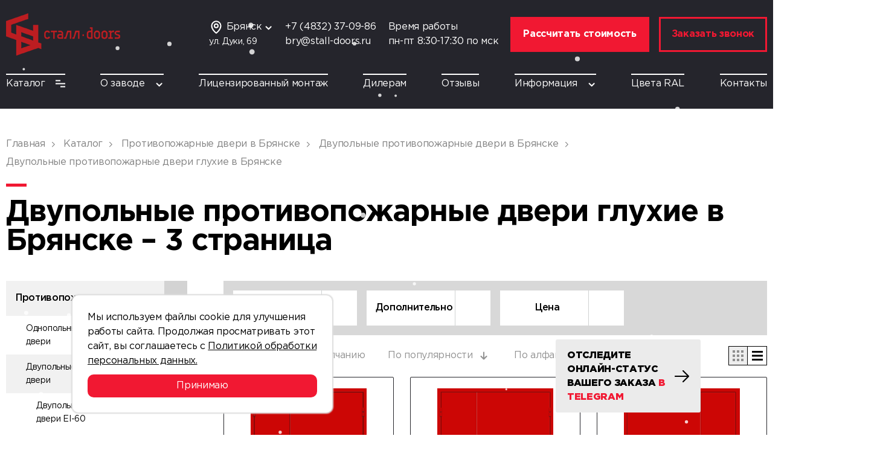

--- FILE ---
content_type: text/html; charset=UTF-8
request_url: https://bryansk.stall-doors.ru/catalog/protivopozharnye-dveri/dvupolnye-protivopozharnye-dveri/dvupolnye-protivopozharnye-dveri-glukhie/?PAGEN_1=3
body_size: 23751
content:
<html lang="ru">
<head itemscope itemtype="https://schema.org/WPHeader">
  <meta http-equiv="X-UA-Compatible" content="IE=edge">
  <meta name="viewport" content="width=device-width, initial-scale=1, maximum-scale=1">
	<meta http-equiv="Content-Type" content="text/html; charset=UTF-8" />
<meta name="description" content="Купить Двупольные противопожарные двери глухие по выгодным ценам в городе Брянск от производителя «Сталл-Doors» - страница 3" />
<link rel="canonical" href="https://bryansk.stall-doors.ru/catalog/protivopozharnye-dveri/dvupolnye-protivopozharnye-dveri/dvupolnye-protivopozharnye-dveri-glukhie/?PAGEN_1=3" />
<script data-skip-moving="true">(function(w, d, n) {var cl = "bx-core";var ht = d.documentElement;var htc = ht ? ht.className : undefined;if (htc === undefined || htc.indexOf(cl) !== -1){return;}var ua = n.userAgent;if (/(iPad;)|(iPhone;)/i.test(ua)){cl += " bx-ios";}else if (/Windows/i.test(ua)){cl += ' bx-win';}else if (/Macintosh/i.test(ua)){cl += " bx-mac";}else if (/Linux/i.test(ua) && !/Android/i.test(ua)){cl += " bx-linux";}else if (/Android/i.test(ua)){cl += " bx-android";}cl += (/(ipad|iphone|android|mobile|touch)/i.test(ua) ? " bx-touch" : " bx-no-touch");cl += w.devicePixelRatio && w.devicePixelRatio >= 2? " bx-retina": " bx-no-retina";if (/AppleWebKit/.test(ua)){cl += " bx-chrome";}else if (/Opera/.test(ua)){cl += " bx-opera";}else if (/Firefox/.test(ua)){cl += " bx-firefox";}ht.className = htc ? htc + " " + cl : cl;})(window, document, navigator);</script>


<link href="/bitrix/js/ui/design-tokens/dist/ui.design-tokens.min.css?174230032423463" type="text/css"  rel="stylesheet" />
<link href="/bitrix/js/ui/fonts/opensans/ui.font.opensans.min.css?17422994302320" type="text/css"  rel="stylesheet" />
<link href="/bitrix/js/main/popup/dist/main.popup.bundle.min.css?174230099326589" type="text/css"  rel="stylesheet" />
<link href="/bitrix/cache/css/s4/stall-doors/page_86b09b60869dd67d824306d1bc18c386/page_86b09b60869dd67d824306d1bc18c386_v1.css?17682222605279" type="text/css"  rel="stylesheet" />
<link href="/bitrix/cache/css/s4/stall-doors/template_4429a23f7e81d50a9c5fff3de0336730/template_4429a23f7e81d50a9c5fff3de0336730_v1.css?1768221400214085" type="text/css"  data-template-style="true" rel="stylesheet" />




<script type="extension/settings" data-extension="currency.currency-core">{"region":"ru"}</script>



<!-- dev2fun module opengraph -->
<meta property="og:title" content="Двупольные противопожарные двери глухие купить в Брянске от компании &laquo;Сталл-Doors&raquo;"/>
<meta property="og:description" content="Купить Двупольные противопожарные двери глухие по выгодным ценам в городе Брянск от производителя &laquo;Сталл-Doors&raquo;"/>
<meta property="og:url" content="https://bryansk.stall-doors.ru/catalog/protivopozharnye-dveri/dvupolnye-protivopozharnye-dveri/dvupolnye-protivopozharnye-dveri-glukhie/"/>
<meta property="og:type" content="website"/>
<meta property="og:site_name" content="bryansk.stall-doors.ru"/>
<meta property="og:image" content="https://bryansk.stall-doors.ru/upload/dev2fun_opengraph/646/ixiyhu0z1cbrtr3so1wky672iha3rdum.png"/>
<meta property="og:image:type" content="image/png"/>
<meta property="og:image:width" content="272"/>
<meta property="og:image:height" content="158"/>
<!-- /dev2fun module opengraph -->



		<title itemprop="name">Двупольные противопожарные двери глухие купить в Брянске от компании «Сталл-Doors» – 3 страница</title>
			</head>

<body class="page">
	<header class="header">
	<div class="container">
		<div class="header__top">
							<a href="/" class="logo">
					<img src="/upload/uf/842/kgd1wawgt8zaz21oucaz6dwqt6u5hg8d.png" alt="Сталл-Doors">
				</a>
						
						<div class="header__offer">
		      <div class="multi-adress">
	<div class="multi-adress__name js-multi-adress">
		<i class="icon icon--mapTop"></i>
		<p class="name">Брянск</p>
		<i class="icon icon--arrowDown"></i>
		<ul class="multi-adress__list">
											<li><a class="multi-adress__link" href="//stall-doors.ru/catalog/protivopozharnye-dveri/dvupolnye-protivopozharnye-dveri/dvupolnye-protivopozharnye-dveri-glukhie/?PAGEN_1=3">Москва</a></li>
											<li><a class="multi-adress__link" href="//spb.stall-doors.ru/catalog/protivopozharnye-dveri/dvupolnye-protivopozharnye-dveri/dvupolnye-protivopozharnye-dveri-glukhie/?PAGEN_1=3">Санкт-Петербург</a></li>
											<li><a class="multi-adress__link" href="//perm.stall-doors.ru/catalog/protivopozharnye-dveri/dvupolnye-protivopozharnye-dveri/dvupolnye-protivopozharnye-dveri-glukhie/?PAGEN_1=3">Пермь</a></li>
											<li><a class="multi-adress__link" href="//ekaterinburg.stall-doors.ru/catalog/protivopozharnye-dveri/dvupolnye-protivopozharnye-dveri/dvupolnye-protivopozharnye-dveri-glukhie/?PAGEN_1=3">Екатеринбург</a></li>
											<li><a class="multi-adress__link" href="//samara.stall-doors.ru/catalog/protivopozharnye-dveri/dvupolnye-protivopozharnye-dveri/dvupolnye-protivopozharnye-dveri-glukhie/?PAGEN_1=3">Самара</a></li>
											<li><a class="multi-adress__link" href="//nn.stall-doors.ru/catalog/protivopozharnye-dveri/dvupolnye-protivopozharnye-dveri/dvupolnye-protivopozharnye-dveri-glukhie/?PAGEN_1=3">Нижний Новгород</a></li>
															<li><a class="multi-adress__link" href="//krasnodar.stall-doors.ru/catalog/protivopozharnye-dveri/dvupolnye-protivopozharnye-dveri/dvupolnye-protivopozharnye-dveri-glukhie/?PAGEN_1=3">Краснодар</a></li>
											<li><a class="multi-adress__link" href="//rostov.stall-doors.ru/catalog/protivopozharnye-dveri/dvupolnye-protivopozharnye-dveri/dvupolnye-protivopozharnye-dveri-glukhie/?PAGEN_1=3">Ростов-на-Дону</a></li>
											<li><a class="multi-adress__link" href="//ryazan.stall-doors.ru/catalog/protivopozharnye-dveri/dvupolnye-protivopozharnye-dveri/dvupolnye-protivopozharnye-dveri-glukhie/?PAGEN_1=3">Рязань</a></li>
											<li><a class="multi-adress__link" href="//voronezh.stall-doors.ru/catalog/protivopozharnye-dveri/dvupolnye-protivopozharnye-dveri/dvupolnye-protivopozharnye-dveri-glukhie/?PAGEN_1=3">Воронеж</a></li>
											<li><a class="multi-adress__link" href="//krasnoyarsk.stall-doors.ru/catalog/protivopozharnye-dveri/dvupolnye-protivopozharnye-dveri/dvupolnye-protivopozharnye-dveri-glukhie/?PAGEN_1=3">Красноярск</a></li>
					</ul>
	</div>
	<p class="multi-adress__adress">ул. Дуки, 69</p>
</div>					<div class="info">
						<a href="tel:+74832370986" class="info__tel">+7 (4832) 37-09-86</a>
						<a href="mailto:bry@stall-doors.ru" class="info__mail">bry@stall-doors.ru</a>
					</div>
									<div class="info">
						<p>Время работы</p>
						<p>пн-пт 8:30-17:30 по мск</p>
					</div>
						      
<a href="/calc/" class="btn btn--calc btn--style2" onclick="ym(22119586,'reachGoal','calc_cost_click'); return true;">Рассчитать стоимость</a>
<div class="btn btn--style1" data-src="#callback" data-fancybox="">Заказать звонок</div>
		      <div class="user-expiriens">
			<div id="bx_basketFKauiI" class="bx-basket cart-btn bx-opener"><!--'start_frame_cache_bx_basketFKauiI'--><div class="bx-hdr-profile">
			<a href="/personal/basket/" class="cart">
					<i class="icon icon--cart"></i>
					<span class="cart__num">0</span>
			</a>
</div><!--'end_frame_cache_bx_basketFKauiI'--></div>
	<div class="humburger js-menu"><i class="icon icon--humburger"></i></div>
</div>			</div>
					</div>
											<div class="header__bottom">
			
<ul class="menu">
	<li class="menu__item">
		<a href="/catalog/" class="menu__link">Каталог<i class="icon icon--catalog"></i></a>
									<div class="sub-menu sub-menu--big">
					<ul class="catalog-menu">
													<li class="menu__item hasChildren" data-src="/upload/iblock/83b/6e9rr7afhyb8362l3f74dl6cstx1xg43.png"><a href="/catalog/protivopozharnye-dveri/" class="menu__link">Противопожарные двери</a><ul class="sub-menu sub-menu--level2"><li class="menu__item hasChildren" data-src="/upload/iblock/bb4/fm4oju19hjgwlhmaxfp3bfi7y3y6z8mb.png"><a href="/catalog/protivopozharnye-dveri/odnopolnye-protivopozharnye-dveri/" class="menu__link">Однопольные противопожарные двери</a><ul class="sub-menu sub-menu--level2"><li class="menu__item " ><a href="/catalog/protivopozharnye-dveri/odnopolnye-protivopozharnye-dveri/odnopolnye-protivopozharnye-dveri-ei-60/" class="menu__link">Однопольные противопожарные двери EI-60</a></li><li class="menu__item " ><a href="/catalog/protivopozharnye-dveri/odnopolnye-protivopozharnye-dveri/odnopolnye-protivopozharnye-dveri-ei-90/" class="menu__link">Однопольные противопожарные двери EI-90</a></li><li class="menu__item " ><a href="/catalog/protivopozharnye-dveri/odnopolnye-protivopozharnye-dveri/odnopolnye-protivopozharnye-dveri-glukhie/" class="menu__link">Однопольные противопожарные двери глухие</a></li><li class="menu__item " ><a href="/catalog/protivopozharnye-dveri/odnopolnye-protivopozharnye-dveri/odnopolnye-protivopozharnye-dveri-s-kvadratnym-oknom/" class="menu__link">Однопольные противопожарные двери с прямоугольным остеклением</a></li><li class="menu__item " ><a href="/catalog/protivopozharnye-dveri/odnopolnye-protivopozharnye-dveri/odnopolnye-protivopozharnye-dveri-s-kruglym-oknom/" class="menu__link">Однопольные противопожарные двери с круглым остеклением</a></li><li class="menu__item " data-src="/upload/iblock/af4/onyyn64geyfv4bk3i9cgafg001zdoek0.png"><a href="/catalog/protivopozharnye-dveri/odnopolnye-protivopozharnye-dveri/dymogazonepronitsaemye-odnopolnye-protivopozharnye-dveri/" class="menu__link">Дымогазонепроницаемые однопольные противопожарные двери</a></li><li class="menu__item " ><a href="/catalog/protivopozharnye-dveri/odnopolnye-protivopozharnye-dveri/odnopolnye-protivopozharnye-dveri-c-antipanikoy/" class="menu__link">Однопольные противопожарные двери c антипаникой</a></li><li class="menu__item " ><a href="/catalog/protivopozharnye-dveri/odnopolnye-protivopozharnye-dveri/odnopolnye-protivopozharnye-dveri-c-framugoy/" class="menu__link">Однопольные противопожарные двери c фрамугой</a></li><li class="menu__item " ><a href="/catalog/protivopozharnye-dveri/odnopolnye-protivopozharnye-dveri/odnopolnye-protivopozharnye-dveri-c-avtoporogom/" class="menu__link">Однопольные противопожарные двери c автопорогом</a></li></ul></li><li class="menu__item hasChildren" ><a href="/catalog/protivopozharnye-dveri/dvupolnye-protivopozharnye-dveri/" class="menu__link">Двупольные противопожарные двери</a><ul class="sub-menu sub-menu--level2"><li class="menu__item " ><a href="/catalog/protivopozharnye-dveri/dvupolnye-protivopozharnye-dveri/dvupolnye-protivopozharnye-dveri-ei-60/" class="menu__link">Двупольные противопожарные двери EI-60</a></li><li class="menu__item " ><a href="/catalog/protivopozharnye-dveri/dvupolnye-protivopozharnye-dveri/dvupolnye-protivopozharnye-dveri-ei-90/" class="menu__link">Двупольные противопожарные двери EI-90</a></li><li class="menu__item " ><a href="/catalog/protivopozharnye-dveri/dvupolnye-protivopozharnye-dveri/dvupolnye-protivopozharnye-dveri-glukhie/" class="menu__link">Двупольные противопожарные двери глухие</a></li><li class="menu__item " ><a href="/catalog/protivopozharnye-dveri/dvupolnye-protivopozharnye-dveri/dvupolnye-protivopozharnye-dveri-c-pryamougolnym-ostekleniem/" class="menu__link">Двупольные противопожарные двери c прямоугольным остеклением</a></li><li class="menu__item " ><a href="/catalog/protivopozharnye-dveri/dvupolnye-protivopozharnye-dveri/dvupolnye-protivopozharnye-dveri-s-kruglym-oknom/" class="menu__link">Двупольные противопожарные двери с круглым остеклением</a></li><li class="menu__item " ><a href="/catalog/protivopozharnye-dveri/dvupolnye-protivopozharnye-dveri/dymogazonepronitsaemye-dvupolnye-protivopozharnye-dveri/" class="menu__link">Дымогазонепроницаемые двупольные противопожарные двери</a></li><li class="menu__item " ><a href="/catalog/protivopozharnye-dveri/dvupolnye-protivopozharnye-dveri/dvupolnye-protivopozharnye-dveri-c-antipanikoy/" class="menu__link">Двупольные противопожарные двери c антипаникой</a></li><li class="menu__item " ><a href="/catalog/protivopozharnye-dveri/dvupolnye-protivopozharnye-dveri/dvupolnye-protivopozharnye-dveri-c-framugoy/" class="menu__link">Двупольные противопожарные двери c фрамугой</a></li><li class="menu__item " ><a href="/catalog/protivopozharnye-dveri/dvupolnye-protivopozharnye-dveri/dvupolnye-protivopozharnye-dveri-c-avtoporogom/" class="menu__link">Двупольные противопожарные двери c автопорогом</a></li></ul></li><li class="menu__item " ><a href="/catalog/protivopozharnye-dveri/protivopozharnye-dveri-ei-60/" class="menu__link">Противопожарные двери EI-60</a></li><li class="menu__item " ><a href="/catalog/protivopozharnye-dveri/protivopozharnye-dveri-ei-90/" class="menu__link">Противопожарные двери EI-90</a></li><li class="menu__item " ><a href="/catalog/protivopozharnye-dveri/protivopozharnye-dveri-glukhie/" class="menu__link">Противопожарные двери глухие</a></li><li class="menu__item " ><a href="/catalog/protivopozharnye-dveri/protivopozharnye-dveri-c-pryamougolnym-ostekleniem/" class="menu__link">Противопожарные двери c прямоугольным остеклением</a></li><li class="menu__item " ><a href="/catalog/protivopozharnye-dveri/protivopozharnye-dveri-c-kruglym-ostekleniem/" class="menu__link">Противопожарные двери c круглым остеклением</a></li><li class="menu__item " ><a href="/catalog/protivopozharnye-dveri/protivopozharnye-dveri-dymogazonepronitsaemye/" class="menu__link">Противопожарные двери дымогазонепроницаемые</a></li><li class="menu__item " ><a href="/catalog/protivopozharnye-dveri/protivopozharnye-dveri-c-antipanikoy/" class="menu__link">Противопожарные двери c антипаникой</a></li><li class="menu__item " ><a href="/catalog/protivopozharnye-dveri/protivopozharnye-dveri-c-framugoy/" class="menu__link">Противопожарные двери c фрамугой</a></li><li class="menu__item " ><a href="/catalog/protivopozharnye-dveri/protivopozharnye-dveri-c-avtoporogom/" class="menu__link">Противопожарные двери c автопорогом</a></li><li class="menu__item hasChildren" ><a href="/catalog/protivopozharnye-dveri/svetoprozrachnye-protivopozharnye-dveri/" class="menu__link">Светопрозрачные противопожарные двери</a><ul class="sub-menu sub-menu--level2"><li class="menu__item " ><a href="/catalog/protivopozharnye-dveri/svetoprozrachnye-protivopozharnye-dveri/svetoprozrachnye-dvupolnye-protivopozharnye-dveri/" class="menu__link">Светопрозрачные двупольные противопожарные двери</a></li><li class="menu__item " ><a href="/catalog/protivopozharnye-dveri/svetoprozrachnye-protivopozharnye-dveri/svetoprozrachnye-odnopolnye-protivopozharnye-dveri/" class="menu__link">Светопрозрачные однопольные противопожарные двери</a></li></ul></li></ul></li>													<li class="menu__item " data-src="/upload/iblock/a12/977wv83f447wmp1vo2jgno1xgz5ejiit.jpg"><a href="/catalog/protivopozharnye-lyuki/" class="menu__link">Противопожарные люки</a></li>													<li class="menu__item hasChildren" data-src="/upload/iblock/5f5/3ekoxlnftnzk013lp4trbcx8h9et8ngs.jpg"><a href="/catalog/tekhnicheskie-dveri/" class="menu__link">Технические двери</a><ul class="sub-menu sub-menu--level2"><li class="menu__item " ><a href="/catalog/tekhnicheskie-dveri/dvupolnye-tekhnicheskie-dveri/" class="menu__link">Двупольные технические двери</a></li><li class="menu__item " ><a href="/catalog/tekhnicheskie-dveri/odnopolnye-tekhnicheskie-dveri/" class="menu__link">Однопольные технические двери</a></li><li class="menu__item " ><a href="/catalog/tekhnicheskie-dveri/tekhnicheskie-dveri-c-kruglym-ostekleniem/" class="menu__link">Технические двери c круглым остеклением</a></li><li class="menu__item " ><a href="/catalog/tekhnicheskie-dveri/tekhnicheskie-dveri-c-pryamougolnym-ostekleniem/" class="menu__link">Технические двери c прямоугольным остеклением</a></li><li class="menu__item " ><a href="/catalog/tekhnicheskie-dveri/tekhnicheskie-dveri-s-avtoporogom/" class="menu__link">Технические двери с автопорогом</a></li><li class="menu__item " ><a href="/catalog/tekhnicheskie-dveri/tekhnicheskie-dveri-s-antipanikoy/" class="menu__link">Технические двери с антипаникой</a></li><li class="menu__item " ><a href="/catalog/tekhnicheskie-dveri/tekhnicheskie-dveri-s-ventilyatsionnoy-reshetkoy/" class="menu__link">Технические двери с вентиляционной решеткой</a></li><li class="menu__item " ><a href="/catalog/tekhnicheskie-dveri/tekhnicheskie-dveri-s-zhalyuziynoy-reshetkoy/" class="menu__link">Технические двери с жалюзийной решеткой</a></li><li class="menu__item " ><a href="/catalog/tekhnicheskie-dveri/tekhnicheskie-dveri-s-framugoy/" class="menu__link">Технические двери с фрамугой</a></li></ul></li>													<li class="menu__item " data-src="/upload/iblock/95b/cq2eqkj9btfd5ln8q5cf2yz61vq1ww3a.png"><a href="/catalog/tekhnicheskie-lyuki/" class="menu__link">Технические люки</a></li>													<li class="menu__item " data-src="/upload/iblock/e13/e2vp9hlkd3ipmlep44wpxguc1jw1t3y8.jpg"><a href="/catalog/kvartirnye-dveri/" class="menu__link">Квартирные двери</a></li>											</ul>
					<div class="menu2 menu-dop" style="display:none"></div>
					<div class="menu3 menu-dop" style="display:none"></div>
					<div class="catalog-menu--img"></div>
				</div>
						</li>
	
	<li class="menu__item">
		<a href="/about/" class="menu__link">О заводе<i class="icon icon--arrowDown"></i></a>
									<ul class="sub-menu">
											<li class="menu__item"><a href="/about/delivery-and-payment/" class="menu__link">Доставка и оплата</a></li>
											<li class="menu__item"><a href="/about/product-test/" class="menu__link">Тест продукции</a></li>
											<li class="menu__item"><a href="/about/certificates/" class="menu__link">Сертификаты</a></li>
											<li class="menu__item"><a href="/about/portfolio/" class="menu__link">Портфолио</a></li>
									</ul>
						</li>
	
	<li class="menu__item">
		<a href="/licensed-installation/" class="menu__link">Лицензированный монтаж</a>
			</li>
	
	<li class="menu__item">
		<a href="/for-dealers/" class="menu__link">Дилерам</a>
			</li>
	
	<li class="menu__item">
		<a href="/reviews/" class="menu__link">Отзывы</a>
			</li>
	
	<li class="menu__item">
		<a href="/information/" class="menu__link">Информация<i class="icon icon--arrowDown"></i></a>
									<ul class="sub-menu">
											<li class="menu__item"><a href="/information/news/" class="menu__link">Новости</a></li>
											<li class="menu__item"><a href="/information/articles/" class="menu__link">Статьи</a></li>
									</ul>
						</li>
	
	<li class="menu__item">
		<a href="/ral-colors/" class="menu__link">Цвета RAL</a>
			</li>
	
	<li class="menu__item">
		<a href="/contacts/" class="menu__link">Контакты</a>
			</li>
	

</ul>
		</div>
			</div>
</header>


<div class="cookie-block" id="cookieBlock">
	<div class="cookie-body">Мы используем файлы cookie для улучшения работы сайта. Продолжая просматривать этот сайт, вы соглашаетесь с <a href="/privacy/" target="_blank">Политикой обработки персональных данных.</a></div>
	<div class="cookie-botton" id="acceptCookies">Принимаю</div>
</div>

	<a href="https://stalldoorsbot.taplink.ws/" target="_blank" class="popup-telegram" onclick="ym(22119586,'reachGoal','StallDoorsBot_click'); return true;">
		<div class="popup-telegram__top">
			<p>Отследите онлайн-статус вашего заказа <span>в Telegram</span></p>
			<img src="/local/templates/stall-doors/img/ArrowRight.png" alt="ArrowRight" class="ArrowRight">
			<img src="/local/templates/stall-doors/img/telegram_icon.png" alt="Telegram" class="TelegramIcon">
		</div>
		<div class="popup-telegram__bottom">
			<img src="/local/templates/stall-doors/img/telegram-qr-2.png" alt="qr" class="qr">
		</div>
	</a>
		<section class="content">
		<div class="container">
			      <!-- Хлебные крошки -->
      <div class="breadcrumb" itemscope itemtype="http://schema.org/BreadcrumbList">
			<a href="/" class="breadcrumb__item" id="bx_breadcrumb_0" itemprop="itemListElement" itemscope itemtype="http://schema.org/ListItem">
				<span title="Главная" itemprop="item">
					<span itemprop="name">Главная</span>
				</span>
				<meta itemprop="position" content="1" />
			</a>
			<a href="/catalog/" class="breadcrumb__item" id="bx_breadcrumb_1" itemprop="itemListElement" itemscope itemtype="http://schema.org/ListItem">
				<span title="Каталог" itemprop="item">
					<span itemprop="name">Каталог</span>
				</span>
				<meta itemprop="position" content="2" />
			</a>
			<a href="/catalog/protivopozharnye-dveri/" class="breadcrumb__item" id="bx_breadcrumb_2" itemprop="itemListElement" itemscope itemtype="http://schema.org/ListItem">
				<span title="Противопожарные двери в Брянске" itemprop="item">
					<span itemprop="name">Противопожарные двери в Брянске</span>
				</span>
				<meta itemprop="position" content="3" />
			</a>
			<a href="/catalog/protivopozharnye-dveri/dvupolnye-protivopozharnye-dveri/" class="breadcrumb__item" id="bx_breadcrumb_3" itemprop="itemListElement" itemscope itemtype="http://schema.org/ListItem">
				<span title="Двупольные противопожарные двери в Брянске" itemprop="item">
					<span itemprop="name">Двупольные противопожарные двери в Брянске</span>
				</span>
				<meta itemprop="position" content="4" />
			</a>
			<span class="breadcrumb__item">
				Двупольные противопожарные двери глухие в Брянске
			</span></div>			
						            <div class="">
                                <h1 class="page-title">Двупольные противопожарные двери глухие в Брянске – 3 страница</h1>
                
            </div>
					</div>
<div class="container">
    <div class="catalog">
        <div class="catalog__sidebar">
    
  
<ul class="catalog__menu">
		<li class="catalog__menu-item active">
		<a href=" /catalog/protivopozharnye-dveri/" class="catalog__menu-link">Противопожарные двери</a>
				<div class="catalog__menu--show"></div>
		<ul class="catalog__menu-sub">
								<li class="catalog__menu-item "><a href="/catalog/protivopozharnye-dveri/odnopolnye-protivopozharnye-dveri/" class="catalog__menu-link">Однопольные противопожарные двери</a><div class="catalog__menu--show"></div><ul class="catalog__menu-sub"><li class="catalog__menu-item "><a href="/catalog/protivopozharnye-dveri/odnopolnye-protivopozharnye-dveri/odnopolnye-protivopozharnye-dveri-ei-60/" class="catalog__menu-link">Однопольные противопожарные двери EI-60</a></li><li class="catalog__menu-item "><a href="/catalog/protivopozharnye-dveri/odnopolnye-protivopozharnye-dveri/odnopolnye-protivopozharnye-dveri-ei-90/" class="catalog__menu-link">Однопольные противопожарные двери EI-90</a></li><li class="catalog__menu-item "><a href="/catalog/protivopozharnye-dveri/odnopolnye-protivopozharnye-dveri/odnopolnye-protivopozharnye-dveri-glukhie/" class="catalog__menu-link">Однопольные противопожарные двери глухие</a></li><li class="catalog__menu-item "><a href="/catalog/protivopozharnye-dveri/odnopolnye-protivopozharnye-dveri/odnopolnye-protivopozharnye-dveri-s-kvadratnym-oknom/" class="catalog__menu-link">Однопольные противопожарные двери с прямоугольным остеклением</a></li><li class="catalog__menu-item "><a href="/catalog/protivopozharnye-dveri/odnopolnye-protivopozharnye-dveri/odnopolnye-protivopozharnye-dveri-s-kruglym-oknom/" class="catalog__menu-link">Однопольные противопожарные двери с круглым остеклением</a></li><li class="catalog__menu-item "><a href="/catalog/protivopozharnye-dveri/odnopolnye-protivopozharnye-dveri/dymogazonepronitsaemye-odnopolnye-protivopozharnye-dveri/" class="catalog__menu-link">Дымогазонепроницаемые однопольные противопожарные двери</a></li><li class="catalog__menu-item "><a href="/catalog/protivopozharnye-dveri/odnopolnye-protivopozharnye-dveri/odnopolnye-protivopozharnye-dveri-c-antipanikoy/" class="catalog__menu-link">Однопольные противопожарные двери c антипаникой</a></li><li class="catalog__menu-item "><a href="/catalog/protivopozharnye-dveri/odnopolnye-protivopozharnye-dveri/odnopolnye-protivopozharnye-dveri-c-framugoy/" class="catalog__menu-link">Однопольные противопожарные двери c фрамугой</a></li><li class="catalog__menu-item "><a href="/catalog/protivopozharnye-dveri/odnopolnye-protivopozharnye-dveri/odnopolnye-protivopozharnye-dveri-c-avtoporogom/" class="catalog__menu-link">Однопольные противопожарные двери c автопорогом</a></li></ul></li>								<li class="catalog__menu-item active"><a href="/catalog/protivopozharnye-dveri/dvupolnye-protivopozharnye-dveri/" class="catalog__menu-link">Двупольные противопожарные двери</a><div class="catalog__menu--show"></div><ul class="catalog__menu-sub"><li class="catalog__menu-item "><a href="/catalog/protivopozharnye-dveri/dvupolnye-protivopozharnye-dveri/dvupolnye-protivopozharnye-dveri-ei-60/" class="catalog__menu-link">Двупольные противопожарные двери EI-60</a></li><li class="catalog__menu-item "><a href="/catalog/protivopozharnye-dveri/dvupolnye-protivopozharnye-dveri/dvupolnye-protivopozharnye-dveri-ei-90/" class="catalog__menu-link">Двупольные противопожарные двери EI-90</a></li><li class="catalog__menu-item active"><a href="/catalog/protivopozharnye-dveri/dvupolnye-protivopozharnye-dveri/dvupolnye-protivopozharnye-dveri-glukhie/" class="catalog__menu-link">Двупольные противопожарные двери глухие</a></li><li class="catalog__menu-item "><a href="/catalog/protivopozharnye-dveri/dvupolnye-protivopozharnye-dveri/dvupolnye-protivopozharnye-dveri-c-pryamougolnym-ostekleniem/" class="catalog__menu-link">Двупольные противопожарные двери c прямоугольным остеклением</a></li><li class="catalog__menu-item "><a href="/catalog/protivopozharnye-dveri/dvupolnye-protivopozharnye-dveri/dvupolnye-protivopozharnye-dveri-s-kruglym-oknom/" class="catalog__menu-link">Двупольные противопожарные двери с круглым остеклением</a></li><li class="catalog__menu-item "><a href="/catalog/protivopozharnye-dveri/dvupolnye-protivopozharnye-dveri/dymogazonepronitsaemye-dvupolnye-protivopozharnye-dveri/" class="catalog__menu-link">Дымогазонепроницаемые двупольные противопожарные двери</a></li><li class="catalog__menu-item "><a href="/catalog/protivopozharnye-dveri/dvupolnye-protivopozharnye-dveri/dvupolnye-protivopozharnye-dveri-c-antipanikoy/" class="catalog__menu-link">Двупольные противопожарные двери c антипаникой</a></li><li class="catalog__menu-item "><a href="/catalog/protivopozharnye-dveri/dvupolnye-protivopozharnye-dveri/dvupolnye-protivopozharnye-dveri-c-framugoy/" class="catalog__menu-link">Двупольные противопожарные двери c фрамугой</a></li><li class="catalog__menu-item "><a href="/catalog/protivopozharnye-dveri/dvupolnye-protivopozharnye-dveri/dvupolnye-protivopozharnye-dveri-c-avtoporogom/" class="catalog__menu-link">Двупольные противопожарные двери c автопорогом</a></li></ul></li>								<li class="catalog__menu-item "><a href="/catalog/protivopozharnye-dveri/protivopozharnye-dveri-ei-60/" class="catalog__menu-link">Противопожарные двери EI-60</a></li>								<li class="catalog__menu-item "><a href="/catalog/protivopozharnye-dveri/protivopozharnye-dveri-ei-90/" class="catalog__menu-link">Противопожарные двери EI-90</a></li>								<li class="catalog__menu-item "><a href="/catalog/protivopozharnye-dveri/protivopozharnye-dveri-glukhie/" class="catalog__menu-link">Противопожарные двери глухие</a></li>								<li class="catalog__menu-item "><a href="/catalog/protivopozharnye-dveri/protivopozharnye-dveri-c-pryamougolnym-ostekleniem/" class="catalog__menu-link">Противопожарные двери c прямоугольным остеклением</a></li>								<li class="catalog__menu-item "><a href="/catalog/protivopozharnye-dveri/protivopozharnye-dveri-c-kruglym-ostekleniem/" class="catalog__menu-link">Противопожарные двери c круглым остеклением</a></li>								<li class="catalog__menu-item "><a href="/catalog/protivopozharnye-dveri/protivopozharnye-dveri-dymogazonepronitsaemye/" class="catalog__menu-link">Противопожарные двери дымогазонепроницаемые</a></li>								<li class="catalog__menu-item "><a href="/catalog/protivopozharnye-dveri/protivopozharnye-dveri-c-antipanikoy/" class="catalog__menu-link">Противопожарные двери c антипаникой</a></li>								<li class="catalog__menu-item "><a href="/catalog/protivopozharnye-dveri/protivopozharnye-dveri-c-framugoy/" class="catalog__menu-link">Противопожарные двери c фрамугой</a></li>								<li class="catalog__menu-item "><a href="/catalog/protivopozharnye-dveri/protivopozharnye-dveri-c-avtoporogom/" class="catalog__menu-link">Противопожарные двери c автопорогом</a></li>								<li class="catalog__menu-item "><a href="/catalog/protivopozharnye-dveri/svetoprozrachnye-protivopozharnye-dveri/" class="catalog__menu-link">Светопрозрачные противопожарные двери</a><div class="catalog__menu--show"></div><ul class="catalog__menu-sub"><li class="catalog__menu-item "><a href="/catalog/protivopozharnye-dveri/svetoprozrachnye-protivopozharnye-dveri/svetoprozrachnye-dvupolnye-protivopozharnye-dveri/" class="catalog__menu-link">Светопрозрачные двупольные противопожарные двери</a></li><li class="catalog__menu-item "><a href="/catalog/protivopozharnye-dveri/svetoprozrachnye-protivopozharnye-dveri/svetoprozrachnye-odnopolnye-protivopozharnye-dveri/" class="catalog__menu-link">Светопрозрачные однопольные противопожарные двери</a></li></ul></li>						</ul>
			</li>

		<li class="catalog__menu-item ">
		<a href=" /catalog/protivopozharnye-lyuki/" class="catalog__menu-link">Противопожарные люки</a>
			</li>

		<li class="catalog__menu-item ">
		<a href=" /catalog/tekhnicheskie-dveri/" class="catalog__menu-link">Технические двери</a>
				<div class="catalog__menu--show"></div>
		<ul class="catalog__menu-sub">
								<li class="catalog__menu-item "><a href="/catalog/tekhnicheskie-dveri/dvupolnye-tekhnicheskie-dveri/" class="catalog__menu-link">Двупольные технические двери</a></li>								<li class="catalog__menu-item "><a href="/catalog/tekhnicheskie-dveri/odnopolnye-tekhnicheskie-dveri/" class="catalog__menu-link">Однопольные технические двери</a></li>								<li class="catalog__menu-item "><a href="/catalog/tekhnicheskie-dveri/tekhnicheskie-dveri-c-kruglym-ostekleniem/" class="catalog__menu-link">Технические двери c круглым остеклением</a></li>								<li class="catalog__menu-item "><a href="/catalog/tekhnicheskie-dveri/tekhnicheskie-dveri-c-pryamougolnym-ostekleniem/" class="catalog__menu-link">Технические двери c прямоугольным остеклением</a></li>								<li class="catalog__menu-item "><a href="/catalog/tekhnicheskie-dveri/tekhnicheskie-dveri-s-avtoporogom/" class="catalog__menu-link">Технические двери с автопорогом</a></li>								<li class="catalog__menu-item "><a href="/catalog/tekhnicheskie-dveri/tekhnicheskie-dveri-s-antipanikoy/" class="catalog__menu-link">Технические двери с антипаникой</a></li>								<li class="catalog__menu-item "><a href="/catalog/tekhnicheskie-dveri/tekhnicheskie-dveri-s-ventilyatsionnoy-reshetkoy/" class="catalog__menu-link">Технические двери с вентиляционной решеткой</a></li>								<li class="catalog__menu-item "><a href="/catalog/tekhnicheskie-dveri/tekhnicheskie-dveri-s-zhalyuziynoy-reshetkoy/" class="catalog__menu-link">Технические двери с жалюзийной решеткой</a></li>								<li class="catalog__menu-item "><a href="/catalog/tekhnicheskie-dveri/tekhnicheskie-dveri-s-framugoy/" class="catalog__menu-link">Технические двери с фрамугой</a></li>						</ul>
			</li>

		<li class="catalog__menu-item ">
		<a href=" /catalog/tekhnicheskie-lyuki/" class="catalog__menu-link">Технические люки</a>
			</li>

		<li class="catalog__menu-item ">
		<a href=" /catalog/kvartirnye-dveri/" class="catalog__menu-link">Квартирные двери</a>
			</li>

	
</ul>
  
    <a href="/calc/" class="go-calc">
    Рассчитать предварительную стоимость онлайн
  </a>
</div>
<div class="catalog__content">
<div class="bx-filter bx-blue bx-filter-horizontal">
	<div class="bx-filter-section container-fluid">
		<!-- <div class="row"><div class="col-sm-6 col-md-4 bx-filter-title">Подбор параметров</div></div> -->
		<form name="arrFilter_form" action="/catalog/protivopozharnye-dveri/dvupolnye-protivopozharnye-dveri/dvupolnye-protivopozharnye-dveri-glukhie/?PAGEN_1=3" method="get" class="catalog__filter smartfilter">
						<input type="hidden" name="PAGEN_1" id="PAGEN_1" value="3" />
												<div class="catalog__filter-select js-filter bx-filter-parameters-box bx-active">
							<span class="bx-filter-container-modef"></span>
							<div class="catalog__filter-placeholder bx-filter-parameters-box-hint">Огнестойкость</div>
						<!-- <div class="bx-filter-parameters-box-title" >
							<span class="bx-filter-parameters-box-hint">Огнестойкость							</span>
						</div> -->

						<div class="bx-filter-block catalog__filter-list" data-role="bx_filter_block">
							<div class="bx-filter-parameters-box-container">
																										<div class="custom-checkbox">
											<input
												type="checkbox"
												value="Y"
												name="arrFilter_179_3725233886"
												id="arrFilter_179_3725233886"
																																				onclick="smartFilter.click(this)"
											/>
											<label data-role="label_arrFilter_179_3725233886" class="bx-filter-param-label " for="arrFilter_179_3725233886">
												<span class="bx-filter-input-checkbox">
													<span class="bx-filter-param-text" title="EI-60">EI-60</span>
												</span>
											</label>
										</div>
																			<div class="custom-checkbox">
											<input
												type="checkbox"
												value="Y"
												name="arrFilter_179_2870959730"
												id="arrFilter_179_2870959730"
																																				onclick="smartFilter.click(this)"
											/>
											<label data-role="label_arrFilter_179_2870959730" class="bx-filter-param-label " for="arrFilter_179_2870959730">
												<span class="bx-filter-input-checkbox">
													<span class="bx-filter-param-text" title="EI-90">EI-90</span>
												</span>
											</label>
										</div>
																							</div>
						</div>
					</div>
									<div class="catalog__filter-select js-filter bx-filter-parameters-box bx-active">
							<span class="bx-filter-container-modef"></span>
							<div class="catalog__filter-placeholder bx-filter-parameters-box-hint">Дополнительно</div>
						<!-- <div class="bx-filter-parameters-box-title" >
							<span class="bx-filter-parameters-box-hint">Дополнительно							</span>
						</div> -->

						<div class="bx-filter-block catalog__filter-list" data-role="bx_filter_block">
							<div class="bx-filter-parameters-box-container">
																										<div class="custom-checkbox">
											<input
												type="checkbox"
												value="Y"
												name="arrFilter_180_1981822989"
												id="arrFilter_180_1981822989"
																																				onclick="smartFilter.click(this)"
											/>
											<label data-role="label_arrFilter_180_1981822989" class="bx-filter-param-label " for="arrFilter_180_1981822989">
												<span class="bx-filter-input-checkbox">
													<span class="bx-filter-param-text" title="Автопорог двупольный">Автопорог двупольный</span>
												</span>
											</label>
										</div>
																			<div class="custom-checkbox">
											<input
												type="checkbox"
												value="Y"
												name="arrFilter_180_105565314"
												id="arrFilter_180_105565314"
																																				onclick="smartFilter.click(this)"
											/>
											<label data-role="label_arrFilter_180_105565314" class="bx-filter-param-label " for="arrFilter_180_105565314">
												<span class="bx-filter-input-checkbox">
													<span class="bx-filter-param-text" title="Дымогазонепроницаемость">Дымогазонепроницаемость</span>
												</span>
											</label>
										</div>
																			<div class="custom-checkbox">
											<input
												type="checkbox"
												value="Y"
												name="arrFilter_180_1315348060"
												id="arrFilter_180_1315348060"
																																				onclick="smartFilter.click(this)"
											/>
											<label data-role="label_arrFilter_180_1315348060" class="bx-filter-param-label " for="arrFilter_180_1315348060">
												<span class="bx-filter-input-checkbox">
													<span class="bx-filter-param-text" title="Замок с функцией «Антипаника»">Замок с функцией «Антипаника»</span>
												</span>
											</label>
										</div>
																			<div class="custom-checkbox">
											<input
												type="checkbox"
												value="Y"
												name="arrFilter_180_4012468663"
												id="arrFilter_180_4012468663"
																																				onclick="smartFilter.click(this)"
											/>
											<label data-role="label_arrFilter_180_4012468663" class="bx-filter-param-label " for="arrFilter_180_4012468663">
												<span class="bx-filter-input-checkbox">
													<span class="bx-filter-param-text" title="Фрамуга">Фрамуга</span>
												</span>
											</label>
										</div>
																							</div>
						</div>
					</div>
										
						<div class="catalog__filter-select js-filter bx-filter-parameters-box bx-active">
							<span class="bx-filter-container-modef"></span>
							<div class="catalog__filter-placeholder bx-filter-parameters-box-title">Цена</div>
							<div class="catalog__filter-list">
								<div class="range-slider" id="range-sliderc4ca4238a0b923820dcc509a6f75849b" data-range="0, 23880" data-step="1">
									<div class="range-slider__bar"></div>
									<input type="hidden" 
												name="arrFilter_P1_MIN"
												id="arrFilter_P1_MIN"
												value=""
												aria-name="min" class="min-price"
												onkeyup="smartFilter.keyup(this)"
									>
									<input type="hidden"
												 name="arrFilter_P1_MAX"
												 id="arrFilter_P1_MAX"
												 value=""
												 aria-name="max" class="max-price"
												onkeyup="smartFilter.keyup(this)"
									>
								</div>
							</div>
						</div>
															
			<div class="full filter__button bx-filter-button-box">
				<div class="bx-filter-block">
					<div class="bx-filter-parameters-box-container">
						<input
							class="btn btn--style2"
							type="submit"
							id="set_filter"
							name="set_filter"
							value="Показать"
						/>
						<input
							class="btn btn--style1 js-reset"
							type="submit"
							id="del_filter"
							name="del_filter"
							value="Сбросить"
						/>
						<div style="display: none;" class="bx-filter-popup-result " id="modef" style="display:none" style="display: inline-block;">
							Выбрано: <span id="modef_num">0</span>							<span class="arrow"></span>
							<br/>
							<a href="/catalog/protivopozharnye-dveri/dvupolnye-protivopozharnye-dveri/dvupolnye-protivopozharnye-dveri-glukhie/filter/clear/apply/" target="">Показать</a>
						</div>
					</div>
				</div>
			</div>
			<div class="clb" style="display: none;"></div>
		</form>
	</div>
</div>
<form action="/to/hell/" class="catalog__inline-filter inline-filter js-sort">
	<div class="inline-filter__standart">						
		<div class="inline-filter__select">Сортировать:<span>По умолчанию</span></div>
		<div class="inline-filter__border">	
			<div data-sort="shows" class="inline-filter__link desc">По популярности</div>
			<div data-sort="name" class="inline-filter__link asc">По алфавиту</div>
			<div data-sort="SCALED_PRICE_1" class="inline-filter__link desc">По цене</div>
		</div>
	</div>
	<div class="inline-filter__mode">
		<a href="javascript:void(0);" class="inline-filter__mode-item selected" aria-mode="block"><i class="icon icon--mode-block">&nbsp;</i></a>
		<a href="javascript:void(0);" class="inline-filter__mode-item" aria-mode="row"><i class="icon icon--mode-list">&nbsp;</i></a>
	</div>
</form>


<div id="comp_0d4fc26bf1c610c5f4b8eb632408bfb5">
<div class="catalog__list " aria-data='elements'>


<div class="catalog__item">
	<a href="/catalog/dpm-2-ei-60/" class="catalog__item--img">
		<img
			border="0"
			src="/upload/iblock/a37/hoy9wy4cu2fr7u712f03hzyb3hc7qesw.png"
			width="401"
			height="590"
			alt=""
			title=""
			/>
	</a>
	<div class="catalog__item-border">
		<div class="catalog__item--info">
			<p class="catalog__item--small">Двупольные противопожарные двери глухие</p>
			<a href="/catalog/dpm-2-ei-60/" class="catalog__item--title">ДПМ-2 EI-60</a>

			<div class="catalog__item--har har">
				<div class="har__item  har__item_succ">
					<p class="har__name">Под заказ</p>
					<p class="har__val"></p>
				</div>
			
				<div class="har__item">
					<p class="har__name">Огнестойкость</p>
					<p class="har__val">
													EI-60											</p>
				</div>
			
				<div class="har__item">
					<p class="har__name">Тип</p>
					<p class="har__val">
													Противопожарная дверь											</p>
				</div>
						</div>
		</div>
		<div class="catalog__item--bottom">
						<div class="ctalog__item--price">
									от 23&nbsp;880 руб.							</div>
			<a href="/catalog/dpm-2-ei-60/" class="btn btn--catalog">Заказать</a>
		</div>
	</div>
</div>

<div class="catalog__item">
	<a href="/catalog/dpm-2-ei-60-s-avtoporogom/" class="catalog__item--img">
		<img
			border="0"
			src="/upload/iblock/668/ngq613s9968sge2udeb4vh11mz5m02se.png"
			width="407"
			height="600"
			alt=""
			title=""
			/>
	</a>
	<div class="catalog__item-border">
		<div class="catalog__item--info">
			<p class="catalog__item--small">Двупольные противопожарные двери глухие</p>
			<a href="/catalog/dpm-2-ei-60-s-avtoporogom/" class="catalog__item--title">ДПМ-2 EI-60 с автопорогом</a>

			<div class="catalog__item--har har">
				<div class="har__item  har__item_succ">
					<p class="har__name">Под заказ</p>
					<p class="har__val"></p>
				</div>
			
				<div class="har__item">
					<p class="har__name">Огнестойкость</p>
					<p class="har__val">
													EI-60											</p>
				</div>
			
				<div class="har__item">
					<p class="har__name">Тип</p>
					<p class="har__val">
													Противопожарная дверь											</p>
				</div>
						</div>
		</div>
		<div class="catalog__item--bottom">
						<div class="ctalog__item--price">
									от 23&nbsp;880 руб.							</div>
			<a href="/catalog/dpm-2-ei-60-s-avtoporogom/" class="btn btn--catalog">Заказать</a>
		</div>
	</div>
</div>

<div class="catalog__item">
	<a href="/catalog/dpm-2-ei-60-s-antipanikoy/" class="catalog__item--img">
		<img
			border="0"
			src="/upload/iblock/990/ms9wj3aq7jl8nbjl8gmhd1rryt3vgmbf.png"
			width="407"
			height="600"
			alt=""
			title=""
			/>
	</a>
	<div class="catalog__item-border">
		<div class="catalog__item--info">
			<p class="catalog__item--small">Двупольные противопожарные двери глухие</p>
			<a href="/catalog/dpm-2-ei-60-s-antipanikoy/" class="catalog__item--title">ДПМ-2 EI-60 с антипаникой</a>

			<div class="catalog__item--har har">
				<div class="har__item  har__item_succ">
					<p class="har__name">Под заказ</p>
					<p class="har__val"></p>
				</div>
			
				<div class="har__item">
					<p class="har__name">Огнестойкость</p>
					<p class="har__val">
													EI-60											</p>
				</div>
			
				<div class="har__item">
					<p class="har__name">Тип</p>
					<p class="har__val">
													Противопожарная дверь											</p>
				</div>
						</div>
		</div>
		<div class="catalog__item--bottom">
						<div class="ctalog__item--price">
									от 23&nbsp;880 руб.							</div>
			<a href="/catalog/dpm-2-ei-60-s-antipanikoy/" class="btn btn--catalog">Заказать</a>
		</div>
	</div>
</div>

<div class="catalog__item">
	<a href="/catalog/dpm-2-ei-60-s-framugoy/" class="catalog__item--img">
		<img
			border="0"
			src="/upload/iblock/c75/y87bouykf82gu1l7ivp50pibq7dzqly2.png"
			width="451"
			height="600"
			alt=""
			title=""
			/>
	</a>
	<div class="catalog__item-border">
		<div class="catalog__item--info">
			<p class="catalog__item--small">Двупольные противопожарные двери глухие</p>
			<a href="/catalog/dpm-2-ei-60-s-framugoy/" class="catalog__item--title">ДПМ-2 EI-60 с фрамугой</a>

			<div class="catalog__item--har har">
				<div class="har__item  har__item_succ">
					<p class="har__name">Под заказ</p>
					<p class="har__val"></p>
				</div>
			
				<div class="har__item">
					<p class="har__name">Огнестойкость</p>
					<p class="har__val">
													EI-60											</p>
				</div>
			
				<div class="har__item">
					<p class="har__name">Тип</p>
					<p class="har__val">
													Противопожарная дверь											</p>
				</div>
						</div>
		</div>
		<div class="catalog__item--bottom">
						<div class="ctalog__item--price">
									от 23&nbsp;880 руб.							</div>
			<a href="/catalog/dpm-2-ei-60-s-framugoy/" class="btn btn--catalog">Заказать</a>
		</div>
	</div>
</div>

<div class="catalog__item">
	<a href="/catalog/dpm-2-eis-60-s-avtoporogom/" class="catalog__item--img">
		<img
			border="0"
			src="/upload/iblock/668/ngq613s9968sge2udeb4vh11mz5m02se.png"
			width="407"
			height="600"
			alt=""
			title=""
			/>
	</a>
	<div class="catalog__item-border">
		<div class="catalog__item--info">
			<p class="catalog__item--small">Двупольные противопожарные двери глухие</p>
			<a href="/catalog/dpm-2-eis-60-s-avtoporogom/" class="catalog__item--title">ДПМ-2 EIS-60 с автопорогом</a>

			<div class="catalog__item--har har">
				<div class="har__item  har__item_succ">
					<p class="har__name">Под заказ</p>
					<p class="har__val"></p>
				</div>
			
				<div class="har__item">
					<p class="har__name">Огнестойкость</p>
					<p class="har__val">
													EI-60											</p>
				</div>
			
				<div class="har__item">
					<p class="har__name">Тип</p>
					<p class="har__val">
													Противопожарная дверь											</p>
				</div>
						</div>
		</div>
		<div class="catalog__item--bottom">
						<div class="ctalog__item--price">
									от 23&nbsp;880 руб.							</div>
			<a href="/catalog/dpm-2-eis-60-s-avtoporogom/" class="btn btn--catalog">Заказать</a>
		</div>
	</div>
</div>

<div class="catalog__item">
	<a href="/catalog/dpm-2-eis-60-s-antipanikoy/" class="catalog__item--img">
		<img
			border="0"
			src="/upload/iblock/990/ms9wj3aq7jl8nbjl8gmhd1rryt3vgmbf.png"
			width="407"
			height="600"
			alt=""
			title=""
			/>
	</a>
	<div class="catalog__item-border">
		<div class="catalog__item--info">
			<p class="catalog__item--small">Двупольные противопожарные двери глухие</p>
			<a href="/catalog/dpm-2-eis-60-s-antipanikoy/" class="catalog__item--title">ДПМ-2 EIS-60 с антипаникой</a>

			<div class="catalog__item--har har">
				<div class="har__item  har__item_succ">
					<p class="har__name">Под заказ</p>
					<p class="har__val"></p>
				</div>
			
				<div class="har__item">
					<p class="har__name">Огнестойкость</p>
					<p class="har__val">
													EI-60											</p>
				</div>
			
				<div class="har__item">
					<p class="har__name">Тип</p>
					<p class="har__val">
													Противопожарная дверь											</p>
				</div>
						</div>
		</div>
		<div class="catalog__item--bottom">
						<div class="ctalog__item--price">
									от 23&nbsp;880 руб.							</div>
			<a href="/catalog/dpm-2-eis-60-s-antipanikoy/" class="btn btn--catalog">Заказать</a>
		</div>
	</div>
</div>

<div class="catalog__item">
	<a href="/catalog/dpm-2-eis-60-s-framugoy/" class="catalog__item--img">
		<img
			border="0"
			src="/upload/iblock/c75/y87bouykf82gu1l7ivp50pibq7dzqly2.png"
			width="451"
			height="600"
			alt=""
			title=""
			/>
	</a>
	<div class="catalog__item-border">
		<div class="catalog__item--info">
			<p class="catalog__item--small">Двупольные противопожарные двери глухие</p>
			<a href="/catalog/dpm-2-eis-60-s-framugoy/" class="catalog__item--title">ДПМ-2 EIS-60 с фрамугой</a>

			<div class="catalog__item--har har">
				<div class="har__item  har__item_succ">
					<p class="har__name">Под заказ</p>
					<p class="har__val"></p>
				</div>
			
				<div class="har__item">
					<p class="har__name">Огнестойкость</p>
					<p class="har__val">
													EI-60											</p>
				</div>
			
				<div class="har__item">
					<p class="har__name">Тип</p>
					<p class="har__val">
													Противопожарная дверь											</p>
				</div>
						</div>
		</div>
		<div class="catalog__item--bottom">
						<div class="ctalog__item--price">
									от 23&nbsp;880 руб.							</div>
			<a href="/catalog/dpm-2-eis-60-s-framugoy/" class="btn btn--catalog">Заказать</a>
		</div>
	</div>
</div>

<div class="catalog__item">
	<a href="/catalog/dpm-2-ei-90/" class="catalog__item--img">
		<img
			border="0"
			src="/upload/iblock/668/ngq613s9968sge2udeb4vh11mz5m02se.png"
			width="407"
			height="600"
			alt=""
			title=""
			/>
	</a>
	<div class="catalog__item-border">
		<div class="catalog__item--info">
			<p class="catalog__item--small">Двупольные противопожарные двери глухие</p>
			<a href="/catalog/dpm-2-ei-90/" class="catalog__item--title">ДПМ-2 EI-90</a>

			<div class="catalog__item--har har">
				<div class="har__item  har__item_succ">
					<p class="har__name">Под заказ</p>
					<p class="har__val"></p>
				</div>
			
				<div class="har__item">
					<p class="har__name">Огнестойкость</p>
					<p class="har__val">
													EI-90											</p>
				</div>
			
				<div class="har__item">
					<p class="har__name">Тип</p>
					<p class="har__val">
													Противопожарная дверь											</p>
				</div>
						</div>
		</div>
		<div class="catalog__item--bottom">
						<div class="ctalog__item--price">
									цена по запросу							</div>
			<a href="/catalog/dpm-2-ei-90/" class="btn btn--catalog">Заказать</a>
		</div>
	</div>
</div>

<div class="catalog__item">
	<a href="/catalog/dpm-2-ei-90-s-avtoporogom/" class="catalog__item--img">
		<img
			border="0"
			src="/upload/iblock/668/ngq613s9968sge2udeb4vh11mz5m02se.png"
			width="407"
			height="600"
			alt=""
			title=""
			/>
	</a>
	<div class="catalog__item-border">
		<div class="catalog__item--info">
			<p class="catalog__item--small">Двупольные противопожарные двери глухие</p>
			<a href="/catalog/dpm-2-ei-90-s-avtoporogom/" class="catalog__item--title">ДПМ-2 EI-90 с автопорогом</a>

			<div class="catalog__item--har har">
				<div class="har__item  har__item_succ">
					<p class="har__name">Под заказ</p>
					<p class="har__val"></p>
				</div>
			
				<div class="har__item">
					<p class="har__name">Огнестойкость</p>
					<p class="har__val">
													EI-90											</p>
				</div>
			
				<div class="har__item">
					<p class="har__name">Тип</p>
					<p class="har__val">
													Противопожарная дверь											</p>
				</div>
						</div>
		</div>
		<div class="catalog__item--bottom">
						<div class="ctalog__item--price">
									цена по запросу							</div>
			<a href="/catalog/dpm-2-ei-90-s-avtoporogom/" class="btn btn--catalog">Заказать</a>
		</div>
	</div>
</div>	<!-- items-container -->
	</div>
	<div aria-data="pugination" data-pagination-num="1">
		<!-- pagination-container -->
		
<div class="pugination">
	
	

						<span class="pugination__item">1</span>
										<a href="/catalog/protivopozharnye-dveri/dvupolnye-protivopozharnye-dveri/dvupolnye-protivopozharnye-dveri-glukhie/?PAGEN_1=2" onclick="BX.ajax.insertToNode('/catalog/protivopozharnye-dveri/dvupolnye-protivopozharnye-dveri/dvupolnye-protivopozharnye-dveri-glukhie/?PAGEN_1=2&amp;bxajaxid=0d4fc26bf1c610c5f4b8eb632408bfb5', 'comp_0d4fc26bf1c610c5f4b8eb632408bfb5'); return false;"  class="pugination__item" >2</a>	
					

			<a href="/catalog/protivopozharnye-dveri/dvupolnye-protivopozharnye-dveri/dvupolnye-protivopozharnye-dveri-glukhie/?PAGEN_1=2" onclick="BX.ajax.insertToNode('/catalog/protivopozharnye-dveri/dvupolnye-protivopozharnye-dveri/dvupolnye-protivopozharnye-dveri-glukhie/?PAGEN_1=2&amp;bxajaxid=0d4fc26bf1c610c5f4b8eb632408bfb5', 'comp_0d4fc26bf1c610c5f4b8eb632408bfb5'); return false;"  class="pugination__item pugination__item--next" >&nbsp;</a>
	

	
</div>		<!-- pagination-container -->
	</div>
				<!-- component-end --></div></div>    </div>
</div>








	</section>
<div>
    
<div class="liders liders--page ">
	<div class="container">
		<h2 class="title">Другие товары</h2>
		<div class="catalog_viewed_slider-2 " style="position: relative;">
			<div class="catalog__list">
				
<div class="catalog__item">
    <a href="/catalog/dpm-2-eis-60-s-framugoy/"
        class="catalog__item--img">
                <picture>
            <source srcset="/upload/webp/resize_cache/c75/296_282_1/y87bouykf82gu1l7ivp50pibq7dzqly2.webp" type="image/webp">
            <img src="/upload/resize_cache/iblock/c75/296_282_0/y87bouykf82gu1l7ivp50pibq7dzqly2.png"
                width="451"
                height="600" 
                 />
        </picture>
            </a>
    <div class="catalog__item--info">
                <p class="catalog__item--small">Двупольные противопожарные двери глухие</p>
                <a href="/catalog/dpm-2-eis-60-s-framugoy/"
            class="catalog__item--title">ДПМ-2 EIS-60 с фрамугой</a>

                <div class="catalog__item--har har">
            
            <div class="har__item">
                <p class="har__name">Огнестойкость</p>
                <p class="har__val">
                                        EI-60                                    </p>
            </div>
            
            <div class="har__item">
                <p class="har__name">Тип</p>
                <p class="har__val">
                                        Противопожарная дверь                                    </p>
            </div>
                    </div>
            </div>
        <div class="catalog__item--bottom">
        <div class="ctalog__item--price">
            Цена по запросу        </div>
        <a href="/catalog/dpm-2-eis-60-s-framugoy/" class="btn btn--catalog">Заказать</a>
    </div>
    </div>
<div class="catalog__item">
    <a href="/catalog/dpm-2-ei-90-s-avtoporogom/"
        class="catalog__item--img">
                <picture>
            <source srcset="/upload/webp/resize_cache/668/296_282_1/ngq613s9968sge2udeb4vh11mz5m02se.webp" type="image/webp">
            <img src="/upload/resize_cache/iblock/668/296_282_0/ngq613s9968sge2udeb4vh11mz5m02se.png"
                width="407"
                height="600" 
                 />
        </picture>
            </a>
    <div class="catalog__item--info">
                <p class="catalog__item--small">Двупольные противопожарные двери глухие</p>
                <a href="/catalog/dpm-2-ei-90-s-avtoporogom/"
            class="catalog__item--title">ДПМ-2 EI-90 с автопорогом</a>

                <div class="catalog__item--har har">
            
            <div class="har__item">
                <p class="har__name">Огнестойкость</p>
                <p class="har__val">
                                        EI-90                                    </p>
            </div>
            
            <div class="har__item">
                <p class="har__name">Тип</p>
                <p class="har__val">
                                        Противопожарная дверь                                    </p>
            </div>
                    </div>
            </div>
        <div class="catalog__item--bottom">
        <div class="ctalog__item--price">
            Цена по запросу        </div>
        <a href="/catalog/dpm-2-ei-90-s-avtoporogom/" class="btn btn--catalog">Заказать</a>
    </div>
    </div>
<div class="catalog__item">
    <a href="/catalog/dpm-2-eis-90-s-framugoy/"
        class="catalog__item--img">
                <picture>
            <source srcset="/upload/webp/resize_cache/c75/296_282_1/y87bouykf82gu1l7ivp50pibq7dzqly2.webp" type="image/webp">
            <img src="/upload/resize_cache/iblock/c75/296_282_0/y87bouykf82gu1l7ivp50pibq7dzqly2.png"
                width="451"
                height="600" 
                 />
        </picture>
            </a>
    <div class="catalog__item--info">
                <p class="catalog__item--small">Двупольные противопожарные двери глухие</p>
                <a href="/catalog/dpm-2-eis-90-s-framugoy/"
            class="catalog__item--title">ДПМ-2 EIS-90 с фрамугой</a>

                <div class="catalog__item--har har">
            
            <div class="har__item">
                <p class="har__name">Огнестойкость</p>
                <p class="har__val">
                                        EI-90                                    </p>
            </div>
            
            <div class="har__item">
                <p class="har__name">Тип</p>
                <p class="har__val">
                                        Противопожарная дверь                                    </p>
            </div>
                    </div>
            </div>
        <div class="catalog__item--bottom">
        <div class="ctalog__item--price">
            Цена по запросу        </div>
        <a href="/catalog/dpm-2-eis-90-s-framugoy/" class="btn btn--catalog">Заказать</a>
    </div>
    </div>
<div class="catalog__item">
    <a href="/catalog/dpm-2-eis-60-s-avtoporogom/"
        class="catalog__item--img">
                <picture>
            <source srcset="/upload/webp/resize_cache/668/296_282_1/ngq613s9968sge2udeb4vh11mz5m02se.webp" type="image/webp">
            <img src="/upload/resize_cache/iblock/668/296_282_0/ngq613s9968sge2udeb4vh11mz5m02se.png"
                width="407"
                height="600" 
                 />
        </picture>
            </a>
    <div class="catalog__item--info">
                <p class="catalog__item--small">Двупольные противопожарные двери глухие</p>
                <a href="/catalog/dpm-2-eis-60-s-avtoporogom/"
            class="catalog__item--title">ДПМ-2 EIS-60 с автопорогом</a>

                <div class="catalog__item--har har">
            
            <div class="har__item">
                <p class="har__name">Огнестойкость</p>
                <p class="har__val">
                                        EI-60                                    </p>
            </div>
            
            <div class="har__item">
                <p class="har__name">Тип</p>
                <p class="har__val">
                                        Противопожарная дверь                                    </p>
            </div>
                    </div>
            </div>
        <div class="catalog__item--bottom">
        <div class="ctalog__item--price">
            Цена по запросу        </div>
        <a href="/catalog/dpm-2-eis-60-s-avtoporogom/" class="btn btn--catalog">Заказать</a>
    </div>
    </div>
<div class="catalog__item">
    <a href="/catalog/dpm-2-ei-90/"
        class="catalog__item--img">
                <picture>
            <source srcset="/upload/webp/resize_cache/668/296_282_1/ngq613s9968sge2udeb4vh11mz5m02se.webp" type="image/webp">
            <img src="/upload/resize_cache/iblock/668/296_282_0/ngq613s9968sge2udeb4vh11mz5m02se.png"
                width="407"
                height="600" 
                 />
        </picture>
            </a>
    <div class="catalog__item--info">
                <p class="catalog__item--small">Двупольные противопожарные двери глухие</p>
                <a href="/catalog/dpm-2-ei-90/"
            class="catalog__item--title">ДПМ-2 EI-90</a>

                <div class="catalog__item--har har">
            
            <div class="har__item">
                <p class="har__name">Огнестойкость</p>
                <p class="har__val">
                                        EI-90                                    </p>
            </div>
            
            <div class="har__item">
                <p class="har__name">Тип</p>
                <p class="har__val">
                                        Противопожарная дверь                                    </p>
            </div>
                    </div>
            </div>
        <div class="catalog__item--bottom">
        <div class="ctalog__item--price">
            Цена по запросу        </div>
        <a href="/catalog/dpm-2-ei-90/" class="btn btn--catalog">Заказать</a>
    </div>
    </div>
<div class="catalog__item">
    <a href="/catalog/dpm-2-ei-90-s-framugoy/"
        class="catalog__item--img">
                <picture>
            <source srcset="/upload/webp/resize_cache/c75/296_282_1/y87bouykf82gu1l7ivp50pibq7dzqly2.webp" type="image/webp">
            <img src="/upload/resize_cache/iblock/c75/296_282_0/y87bouykf82gu1l7ivp50pibq7dzqly2.png"
                width="451"
                height="600" 
                 />
        </picture>
            </a>
    <div class="catalog__item--info">
                <p class="catalog__item--small">Двупольные противопожарные двери глухие</p>
                <a href="/catalog/dpm-2-ei-90-s-framugoy/"
            class="catalog__item--title">ДПМ-2 EI-90 с фрамугой</a>

                <div class="catalog__item--har har">
            
            <div class="har__item">
                <p class="har__name">Огнестойкость</p>
                <p class="har__val">
                                        EI-90                                    </p>
            </div>
            
            <div class="har__item">
                <p class="har__name">Тип</p>
                <p class="har__val">
                                        Противопожарная дверь                                    </p>
            </div>
                    </div>
            </div>
        <div class="catalog__item--bottom">
        <div class="ctalog__item--price">
            Цена по запросу        </div>
        <a href="/catalog/dpm-2-ei-90-s-framugoy/" class="btn btn--catalog">Заказать</a>
    </div>
    </div>
<div class="catalog__item">
    <a href="/catalog/dpm-2-ei-60-s-avtoporogom/"
        class="catalog__item--img">
                <picture>
            <source srcset="/upload/webp/resize_cache/668/296_282_1/ngq613s9968sge2udeb4vh11mz5m02se.webp" type="image/webp">
            <img src="/upload/resize_cache/iblock/668/296_282_0/ngq613s9968sge2udeb4vh11mz5m02se.png"
                width="407"
                height="600" 
                 />
        </picture>
            </a>
    <div class="catalog__item--info">
                <p class="catalog__item--small">Двупольные противопожарные двери глухие</p>
                <a href="/catalog/dpm-2-ei-60-s-avtoporogom/"
            class="catalog__item--title">ДПМ-2 EI-60 с автопорогом</a>

                <div class="catalog__item--har har">
            
            <div class="har__item">
                <p class="har__name">Огнестойкость</p>
                <p class="har__val">
                                        EI-60                                    </p>
            </div>
            
            <div class="har__item">
                <p class="har__name">Тип</p>
                <p class="har__val">
                                        Противопожарная дверь                                    </p>
            </div>
                    </div>
            </div>
        <div class="catalog__item--bottom">
        <div class="ctalog__item--price">
            Цена по запросу        </div>
        <a href="/catalog/dpm-2-ei-60-s-avtoporogom/" class="btn btn--catalog">Заказать</a>
    </div>
    </div>
<div class="catalog__item">
    <a href="/catalog/dpm-2-eis-90/"
        class="catalog__item--img">
                <picture>
            <source srcset="/upload/webp/resize_cache/668/296_282_1/ngq613s9968sge2udeb4vh11mz5m02se.webp" type="image/webp">
            <img src="/upload/resize_cache/iblock/668/296_282_0/ngq613s9968sge2udeb4vh11mz5m02se.png"
                width="407"
                height="600" 
                 />
        </picture>
            </a>
    <div class="catalog__item--info">
                <p class="catalog__item--small">Двупольные противопожарные двери глухие</p>
                <a href="/catalog/dpm-2-eis-90/"
            class="catalog__item--title">ДПМ-2 EIS-90</a>

                <div class="catalog__item--har har">
            
            <div class="har__item">
                <p class="har__name">Огнестойкость</p>
                <p class="har__val">
                                        EI-90                                    </p>
            </div>
            
            <div class="har__item">
                <p class="har__name">Тип</p>
                <p class="har__val">
                                        Противопожарная дверь                                    </p>
            </div>
                    </div>
            </div>
        <div class="catalog__item--bottom">
        <div class="ctalog__item--price">
            Цена по запросу        </div>
        <a href="/catalog/dpm-2-eis-90/" class="btn btn--catalog">Заказать</a>
    </div>
    </div>				<!-- items-container -->
							</div>
		</div>
	</div>
</div>
<!-- component-end -->				</div>

<div aria-block="viewed" class="viewed_section">
    </div></div>



<section class="serteficat">
		<div class="container container--no-md">
			<div class="serteficat__left">
				<h2 class="title">Сертификаты</h2>
				<a href="/about/certificates/" class="custom-link">Cмотреть все сертификаты</a>
			</div>
			<div class="serteficat__right js-serteficat-slider">
				<div class="carousel__viewport">
																	<a href="/upload/dev2fun_opengraph/be3/n32nsb1fuaeb5dqlyhr316475kvmr33e.jpg" id="bx_3218110189_1894" data-fancybox="serteficat" class="serteficat__item carousel__slide">
															<picture>
									<source srcset="/upload/resize_cache/dev2fun_opengraph/be3/212_300_1/n32nsb1fuaeb5dqlyhr316475kvmr33e.webp" type="image/webp">
									<img src="/upload/resize_cache/dev2fun_opengraph/be3/300_212_0/n32nsb1fuaeb5dqlyhr316475kvmr33e.jpg" />
								</picture>
													</a>
																	<a href="/upload/dev2fun_opengraph/9ac/94g11tfvasso4baemnd4r3n4hoxxx6a1.jpg" id="bx_3218110189_1895" data-fancybox="serteficat" class="serteficat__item carousel__slide">
															<picture>
									<source srcset="/upload/resize_cache/dev2fun_opengraph/9ac/212_300_1/94g11tfvasso4baemnd4r3n4hoxxx6a1.webp" type="image/webp">
									<img src="/upload/resize_cache/dev2fun_opengraph/9ac/300_212_0/94g11tfvasso4baemnd4r3n4hoxxx6a1.jpg" />
								</picture>
													</a>
																	<a href="/upload/dev2fun_opengraph/179/bmok331jlsiobazcrhmgd2za8gbkvr96.jpg" id="bx_3218110189_78" data-fancybox="serteficat" class="serteficat__item carousel__slide">
															<picture>
									<source srcset="/upload/resize_cache/dev2fun_opengraph/179/212_300_1/bmok331jlsiobazcrhmgd2za8gbkvr96.webp" type="image/webp">
									<img src="/upload/resize_cache/dev2fun_opengraph/179/300_212_0/bmok331jlsiobazcrhmgd2za8gbkvr96.jpg" />
								</picture>
													</a>
																	<a href="/upload/dev2fun_opengraph/d0b/ploqwf90vryg7l7fcphzjk01u01qc3ko.jpg" id="bx_3218110189_79" data-fancybox="serteficat" class="serteficat__item carousel__slide">
															<picture>
									<source srcset="/upload/resize_cache/dev2fun_opengraph/d0b/212_300_1/ploqwf90vryg7l7fcphzjk01u01qc3ko.webp" type="image/webp">
									<img src="/upload/resize_cache/dev2fun_opengraph/d0b/300_212_0/ploqwf90vryg7l7fcphzjk01u01qc3ko.jpg" />
								</picture>
													</a>
																	<a href="/upload/dev2fun_opengraph/9cd/8ma4udzxtb69fgxun2gpjwmvit0t2ju1.jpg" id="bx_3218110189_6186" data-fancybox="serteficat" class="serteficat__item carousel__slide">
															<picture>
									<source srcset="/upload/resize_cache/dev2fun_opengraph/9cd/212_300_1/8ma4udzxtb69fgxun2gpjwmvit0t2ju1.webp" type="image/webp">
									<img src="/upload/resize_cache/dev2fun_opengraph/9cd/300_212_0/8ma4udzxtb69fgxun2gpjwmvit0t2ju1.jpg" />
								</picture>
													</a>
																	<a href="/upload/dev2fun_opengraph/63a/jfn12luddq5qg975o9fretflrhcxm3z2.jpg" id="bx_3218110189_6187" data-fancybox="serteficat" class="serteficat__item carousel__slide">
															<picture>
									<source srcset="/upload/resize_cache/dev2fun_opengraph/63a/212_300_1/jfn12luddq5qg975o9fretflrhcxm3z2.webp" type="image/webp">
									<img src="/upload/resize_cache/dev2fun_opengraph/63a/300_212_0/jfn12luddq5qg975o9fretflrhcxm3z2.jpg" />
								</picture>
													</a>
																	<a href="/upload/dev2fun_opengraph/a38/rmjpnhpaijavf1f4vy26vu48pi6xo40n.jpg" id="bx_3218110189_80" data-fancybox="serteficat" class="serteficat__item carousel__slide">
															<picture>
									<source srcset="/upload/resize_cache/dev2fun_opengraph/a38/212_300_1/rmjpnhpaijavf1f4vy26vu48pi6xo40n.webp" type="image/webp">
									<img src="/upload/resize_cache/dev2fun_opengraph/a38/300_212_0/rmjpnhpaijavf1f4vy26vu48pi6xo40n.jpg" />
								</picture>
													</a>
																	<a href="/upload/dev2fun_opengraph/e4e/jo4cukymou2ycndpjsh2zvqhccejq0mx.jpg" id="bx_3218110189_81" data-fancybox="serteficat" class="serteficat__item carousel__slide">
															<picture>
									<source srcset="/upload/resize_cache/dev2fun_opengraph/e4e/212_300_1/jo4cukymou2ycndpjsh2zvqhccejq0mx.webp" type="image/webp">
									<img src="/upload/resize_cache/dev2fun_opengraph/e4e/300_212_0/jo4cukymou2ycndpjsh2zvqhccejq0mx.jpg" />
								</picture>
													</a>
																	<a href="/upload/iblock/b8b/yp3t5hn65eijce96xn8nqki328s23ctb.jpg" id="bx_3218110189_64" data-fancybox="serteficat" class="serteficat__item carousel__slide">
															<picture>
									<source srcset="/upload/webp/resize_cache/b8b/212_300_1/yp3t5hn65eijce96xn8nqki328s23ctb.webp" type="image/webp">
									<img src="/upload/resize_cache/iblock/b8b/300_212_0/yp3t5hn65eijce96xn8nqki328s23ctb.jpg" />
								</picture>
													</a>
																	<a href="/upload/iblock/f54/6pqpx3g99e1qv31bygtguj452v1m2pn6.jpg" id="bx_3218110189_65" data-fancybox="serteficat" class="serteficat__item carousel__slide">
															<picture>
									<source srcset="/upload/webp/resize_cache/f54/212_300_1/6pqpx3g99e1qv31bygtguj452v1m2pn6.webp" type="image/webp">
									<img src="/upload/resize_cache/iblock/f54/300_212_0/6pqpx3g99e1qv31bygtguj452v1m2pn6.jpg" />
								</picture>
													</a>
																	<a href="/upload/iblock/c3b/4mcwp8t3ip37orhqvm0hqoil8ftc9r41.jpg" id="bx_3218110189_66" data-fancybox="serteficat" class="serteficat__item carousel__slide">
															<picture>
									<source srcset="/upload/webp/resize_cache/c3b/212_300_1/4mcwp8t3ip37orhqvm0hqoil8ftc9r41.webp" type="image/webp">
									<img src="/upload/resize_cache/iblock/c3b/300_212_0/4mcwp8t3ip37orhqvm0hqoil8ftc9r41.jpg" />
								</picture>
													</a>
																	<a href="/upload/iblock/a13/nx0cvyplrqejugafxkosl7zk01de1d22.jpg" id="bx_3218110189_67" data-fancybox="serteficat" class="serteficat__item carousel__slide">
															<picture>
									<source srcset="/upload/webp/resize_cache/a13/212_300_1/nx0cvyplrqejugafxkosl7zk01de1d22.webp" type="image/webp">
									<img src="/upload/resize_cache/iblock/a13/300_212_0/nx0cvyplrqejugafxkosl7zk01de1d22.jpg" />
								</picture>
													</a>
																	<a href="/upload/iblock/eb4/y63q4sro9lz4q9ybqgir36sq2ulxwwca.jpg" id="bx_3218110189_68" data-fancybox="serteficat" class="serteficat__item carousel__slide">
															<picture>
									<source srcset="/upload/webp/resize_cache/eb4/212_300_1/y63q4sro9lz4q9ybqgir36sq2ulxwwca.webp" type="image/webp">
									<img src="/upload/resize_cache/iblock/eb4/300_212_0/y63q4sro9lz4q9ybqgir36sq2ulxwwca.jpg" />
								</picture>
													</a>
																	<a href="/upload/iblock/cc6/r20urb32w5et8rx51h8wmi9k9x241z5f.jpg" id="bx_3218110189_69" data-fancybox="serteficat" class="serteficat__item carousel__slide">
															<picture>
									<source srcset="/upload/webp/resize_cache/cc6/212_300_1/r20urb32w5et8rx51h8wmi9k9x241z5f.webp" type="image/webp">
									<img src="/upload/resize_cache/iblock/cc6/300_212_0/r20urb32w5et8rx51h8wmi9k9x241z5f.jpg" />
								</picture>
													</a>
																	<a href="/upload/dev2fun_opengraph/fa0/ir4zy5hm5hg4lfbgwt1cx01mxx1igp6b.jpg" id="bx_3218110189_70" data-fancybox="serteficat" class="serteficat__item carousel__slide">
															<picture>
									<source srcset="/upload/resize_cache/dev2fun_opengraph/fa0/212_300_1/ir4zy5hm5hg4lfbgwt1cx01mxx1igp6b.webp" type="image/webp">
									<img src="/upload/resize_cache/dev2fun_opengraph/fa0/300_212_0/ir4zy5hm5hg4lfbgwt1cx01mxx1igp6b.jpg" />
								</picture>
													</a>
																	<a href="/upload/iblock/887/g9mksgyemy20oicb0br2epr0wq2sbpjz.jpg" id="bx_3218110189_71" data-fancybox="serteficat" class="serteficat__item carousel__slide">
															<picture>
									<source srcset="/upload/webp/resize_cache/887/212_300_1/g9mksgyemy20oicb0br2epr0wq2sbpjz.webp" type="image/webp">
									<img src="/upload/resize_cache/iblock/887/300_212_0/g9mksgyemy20oicb0br2epr0wq2sbpjz.jpg" />
								</picture>
													</a>
																	<a href="/upload/iblock/b15/q6iglur1yllejjpl2r9qp1hx35ny7jxn.jpg" id="bx_3218110189_72" data-fancybox="serteficat" class="serteficat__item carousel__slide">
															<picture>
									<source srcset="/upload/webp/resize_cache/b15/212_300_1/q6iglur1yllejjpl2r9qp1hx35ny7jxn.webp" type="image/webp">
									<img src="/upload/resize_cache/iblock/b15/300_212_0/q6iglur1yllejjpl2r9qp1hx35ny7jxn.jpg" />
								</picture>
													</a>
																	<a href="/upload/iblock/e98/bsm4gez4y86sz3mq31pp5fi7d7csyz15.jpg" id="bx_3218110189_73" data-fancybox="serteficat" class="serteficat__item carousel__slide">
															<picture>
									<source srcset="/upload/webp/resize_cache/e98/212_300_1/bsm4gez4y86sz3mq31pp5fi7d7csyz15.webp" type="image/webp">
									<img src="/upload/resize_cache/iblock/e98/300_212_0/bsm4gez4y86sz3mq31pp5fi7d7csyz15.jpg" />
								</picture>
													</a>
																	<a href="/upload/iblock/41f/09hpc3pvc8ke12rlzkwl5t89htk2ga15.jpg" id="bx_3218110189_74" data-fancybox="serteficat" class="serteficat__item carousel__slide">
															<picture>
									<source srcset="/upload/webp/resize_cache/41f/212_300_1/09hpc3pvc8ke12rlzkwl5t89htk2ga15.webp" type="image/webp">
									<img src="/upload/resize_cache/iblock/41f/300_212_0/09hpc3pvc8ke12rlzkwl5t89htk2ga15.jpg" />
								</picture>
													</a>
																	<a href="/upload/iblock/a3e/nn2vccu11c8snr1c17vbrbvraxqfhyoz.jpg" id="bx_3218110189_75" data-fancybox="serteficat" class="serteficat__item carousel__slide">
															<picture>
									<source srcset="/upload/webp/resize_cache/a3e/212_300_1/nn2vccu11c8snr1c17vbrbvraxqfhyoz.webp" type="image/webp">
									<img src="/upload/resize_cache/iblock/a3e/300_212_0/nn2vccu11c8snr1c17vbrbvraxqfhyoz.jpg" />
								</picture>
													</a>
									</div>
								<div class="countes countes--line-after">
					<span class="carousel_index">01</span>
					<span class="carousel__seporator">&nbsp;</span>
					<span class="carousel_count">01</span>
				</div>
							</div>
		</div>
	</section>
<section class="reviews">
		<div class="container">
			<div class="reviews__top">
				<h2 class="title">Отзывы</h2>
				<div class="line"></div>
				<a href="/reviews/" class="custom-link">читать все отзывы</a>
			</div>

			<div class="reviews__list js-reviews-slider">
				<div class="carousel__viewport">
																	<div class="reviews__item carousel__slide" id="bx_651765591_7629">
							<div class="reviews__item--left">
								<p class="reviews__item--title">ЭнергоСтрой</p>
								<div class="reviews__item--logo">
									<img src="/upload/iblock/cb1/hcjmo2f0r60q0fsofvsy2vixpurruega.png" alt="ЭнергоСтрой">
								</div>
							</div>
							<div class="reviews__item--right">
								<p><p> Хочется выразить благодарность коллективу ООО "Двери Сталл-Доорс" г.Воронеж в лице менеджера Литвиновой Галины. </p>
</p>
							</div>
						</div>
																	<div class="reviews__item carousel__slide" id="bx_651765591_7628">
							<div class="reviews__item--left">
								<p class="reviews__item--title">ООО Управляющая Компания &quot;КРАЙС&quot;</p>
								<div class="reviews__item--logo">
									<img src="/upload/iblock/e36/nzyssxkqvkssnkcv3i8j6mnk9t64bx5e.png" alt="ООО Управляющая Компания &quot;КРАЙС&quot;">
								</div>
							</div>
							<div class="reviews__item--right">
								<p><p> Работаем с компанией ООО СТАЛЛ-ДООРС несколько лет. </p>
</p>
							</div>
						</div>
																	<div class="reviews__item carousel__slide" id="bx_651765591_7627">
							<div class="reviews__item--left">
								<p class="reviews__item--title">ООО «СТМ-Оскол»</p>
								<div class="reviews__item--logo">
									<img src="/upload/iblock/27f/22wf2ibwm6auc8i38n0dk04u26mterxw.png" alt="ООО «СТМ-Оскол»">
								</div>
							</div>
							<div class="reviews__item--right">
								<p><p> Выражаем благодарность вашей фирме за плодотворное сотрудничество в течении всего времени сотрудничества. Благодаря сотрудничеству с вами, наша фирма приобрела новых клиентов, все объекты были сданы в срок и отмечалось так же качество вашей продукции. </p>
</p>
							</div>
						</div>
																	<div class="reviews__item carousel__slide" id="bx_651765591_7626">
							<div class="reviews__item--left">
								<p class="reviews__item--title">Аркада</p>
								<div class="reviews__item--logo">
									<img src="/upload/iblock/22d/rhk29krwqdm9axjmivj2a8yzrd90345g.png" alt="Аркада">
								</div>
							</div>
							<div class="reviews__item--right">
								<p><p> Компания "Аркада" в лице генерального директора искренне благодарит коллектив "Двери Сталл-Доорс" за профессионализм и порядочность, проявленные во время работы. </p>
</p>
							</div>
						</div>
																	<div class="reviews__item carousel__slide" id="bx_651765591_7625">
							<div class="reviews__item--left">
								<p class="reviews__item--title">ООО «БЕАР»</p>
								<div class="reviews__item--logo">
									<img src="/upload/iblock/003/b58n0nu9l1nckmxx4ttkkfeiabwmnu0b.png" alt="ООО «БЕАР»">
								</div>
							</div>
							<div class="reviews__item--right">
								<p><p> Коллектив ООО «БЕАР» выражает благодарность компании ООО «Сталл Доорс» за проделанную работу. Уже не в первый раз мы заказываем у Вашей компании дверные блоки, по нашему техническому заданию. </p>
</p>
							</div>
						</div>
																	<div class="reviews__item carousel__slide" id="bx_651765591_62">
							<div class="reviews__item--left">
								<p class="reviews__item--title">ТРЦ «Азовский»</p>
								<div class="reviews__item--logo">
									<img src="/upload/resize_cache/iblock/be4/182_118_0/llbeuo8ie4ww2ngeoq9nbqaonnxw938c.gif" alt="ТРЦ «Азовский»">
								</div>
							</div>
							<div class="reviews__item--right">
								<p>Торговые центры без противопожарных дверей не могут существовать в принципе. В местах большого скопления людей установка таких дверей обязательна. И очень приятно, когда этим занимаются надежные партнеры - &quot;Сталл-Doors&quot;. Спасибо Вам, с Вами очень комфортно работать!</p>
							</div>
						</div>
																	<div class="reviews__item carousel__slide" id="bx_651765591_19">
							<div class="reviews__item--left">
								<p class="reviews__item--title">ОАО «Воронежская кондитерская фабрика»</p>
								<div class="reviews__item--logo">
									<img src="/upload/resize_cache/iblock/5df/182_118_0/s279nk6peljmhpx1owy0m0hz8wxocybf.png" alt="ОАО «Воронежская кондитерская фабрика»">
								</div>
							</div>
							<div class="reviews__item--right">
								<p>Хорошее впечатление начинается с самого первого слова - слова менеджера по работе с клиентами. Приятные работники рассказали всю интересующую нас информацию. Отношение сразу понравилось, поэтому решили дальше продолжить сотрудничество. Несмотря на объемный заказ все было сделано в срок и в превосходным качеством!</p>
							</div>
						</div>
																	<div class="reviews__item carousel__slide" id="bx_651765591_61">
							<div class="reviews__item--left">
								<p class="reviews__item--title">ЖК &quot;Триколор&quot;</p>
								<div class="reviews__item--logo">
									<img src="/upload/resize_cache/iblock/e11/182_118_0/vgsfpzgc3ko1wacqfm8pi796xcmzo84h.jpg" alt="ЖК &quot;Триколор&quot;">
								</div>
							</div>
							<div class="reviews__item--right">
								<p>Когда делаешь большой заказ, то всегда переживаешь за качество продукции. Но в этот раз все было по другому. С самого первого звонка и до конца работ &quot;Сталл-Doors&quot; с максимальным внимание осуществлял работу. Приятные менеджеры, оперативное изготовление, профессиональная установка - составляющие залога долговечной службы дверей. Спасибо!</p>
							</div>
						</div>
																	<div class="reviews__item carousel__slide" id="bx_651765591_60">
							<div class="reviews__item--left">
								<p class="reviews__item--title">ЖК «Донской Олимп»</p>
								<div class="reviews__item--logo">
									<img src="/upload/resize_cache/iblock/005/182_118_0/ew3drgoy6uw3lcpyjd8xr5zx6ua8ek3t.jpg" alt="ЖК «Донской Олимп»">
								</div>
							</div>
							<div class="reviews__item--right">
								<p>Профессионалы &quot;Сталл-Doors&quot; прекрасно разбираются в своем товаре. Подбор дверей оказался не такой головной болью, как мы все представляли. Все работы были завершены в срок и со 100&#37; отдачей. Благодарим &quot;Сталл-Doors&quot; за оказанные услуги.</p>
							</div>
						</div>
																	<div class="reviews__item carousel__slide" id="bx_651765591_59">
							<div class="reviews__item--left">
								<p class="reviews__item--title">ООО &quot;Домодедовский асфальтово-бетонный завод&quot;</p>
								<div class="reviews__item--logo">
									<img src="/upload/resize_cache/iblock/e3c/182_118_0/sqj41rz906cxktxe6ng6l8b9w4wtqgvt.jpg" alt="ООО &quot;Домодедовский асфальтово-бетонный завод&quot;">
								</div>
							</div>
							<div class="reviews__item--right">
								<p>Успешность предприятия напрямую зависит от безопасности и ее обеспечении. Особенно, когда предприятие промышленное. Всем известно, что завод - это территория, которая полностью должна регламентироваться определенными правилами техники безопасности. Данные правила даже учитывают то, какие должны быть двери в помещении. И двери от &quot;Сталл-Doors&quot; прекрасно подходят под эти требования!</p>
							</div>
						</div>
																	<div class="reviews__item carousel__slide" id="bx_651765591_20">
							<div class="reviews__item--left">
								<p class="reviews__item--title">Максимир</p>
								<div class="reviews__item--logo">
									<img src="/upload/resize_cache/iblock/1c8/182_118_0/w9iquy9e5ekpu842siry3ai0hmz0jimz.jpg" alt="Максимир">
								</div>
							</div>
							<div class="reviews__item--right">
								<p>Работа с заводом противопожарных дверей &quot;Сталл Doors&quot; полна достоинств. Менеджеров оцениваем на отлично! </p>
							</div>
						</div>
																	<div class="reviews__item carousel__slide" id="bx_651765591_58">
							<div class="reviews__item--left">
								<p class="reviews__item--title">ООО &quot;Стандарт-Континент&quot;</p>
								<div class="reviews__item--logo">
									<img src="/upload/resize_cache/iblock/b44/182_118_0/bb7nwupj1owvbxmmg3jg5aj067i49f2e.gif" alt="ООО &quot;Стандарт-Континент&quot;">
								</div>
							</div>
							<div class="reviews__item--right">
								<p>С заводом &quot;Сталл Doors&quot; мы работаем на постоянной основе. Это наш надежный партнер и поставщик</p>
							</div>
						</div>
																	<div class="reviews__item carousel__slide" id="bx_651765591_63">
							<div class="reviews__item--left">
								<p class="reviews__item--title">ТРЦ &quot;Атмосфера&quot;</p>
								<div class="reviews__item--logo">
									<img src="/upload/resize_cache/iblock/6f6/182_118_0/v2j4j38au83tpgrkj2m3pjxeke0ydu3q.jpg" alt="ТРЦ &quot;Атмосфера&quot;">
								</div>
							</div>
							<div class="reviews__item--right">
								<p>Наш торговый центр произвел полную закупку технических и противопожарных дверей от завода &quot;Сталл Doors&quot;. </p>
							</div>
						</div>
								</div>
			<div class="reviews__list--bottom">
				<div class="line"></div>
				<div class="countes counters--custom">
					<span class="carousel_index">01</span>
					<span class="carousel__seporator">&nbsp;</span>
					<span class="carousel_count">01</span>
				</div>
				<div class="line"></div>
			</div>
		</div>
	</div>
</section><section class="how-order bg-color">
<div class="container">
	<h2 class="title">Как сделать заказ</h2>
	<div class="how-order__list">
		<div class="how-order__item">
			<p class="how-order__item-name">
				 Бланк заказа
			</p>
			<p class="how-order__item-desc">
				 Скачайте и заполните бланк заказа, либо свяжитесь по телефону с отделом продаж - и специалист оформит вашу заявку
			</p>
 <a href="/upload/downloads/blank_zakaza_protivopozharnyh_dverej_Stall_Doors.xlsx" download="blank.xlsx" class="link-download">Скачать бланк</a>
			<div class="how-order__item-num">
				 01
			</div>
		</div>
		<div class="how-order__item">
			<p class="how-order__item-name">
				 Предварительный расчет
			</p>
			<p class="how-order__item-desc">
				 <!-- Менеджер производит предварительный расчет стоимости изготовления и материала --> Специалист отдела продаж подготовит персональное коммерческое предложение, исходя из объема заказа и комплектации изделий
			</p>
			<div class="how-order__item-num">
				 02
			</div>
		</div>
		<div class="how-order__item">
			<p class="how-order__item-name">
				 Оформление заказа
			</p>
			<p class="how-order__item-desc">
				 Согласовываем итоговую стоймость, подписываем документы, определяем дату готовности и происходит запуск в производство
			</p>
			<div class="how-order__item-num">
				 03
			</div>
		</div>
		 <!-- <div class="how-order__item">
				<p class="how-order__item-name">
					Точный расчет
				</p>
				<p class="how-order__item-desc">
					Расчёт точной стоимости и оплата
				</p>
				<div class="how-order__item-num">
					04
				</div>
			</div>
			<div class="how-order__item">
				<p class="how-order__item-name">
					Доставка и установка
				</p>
				<p class="how-order__item-desc">
					Менеджер производит предварительный расчет стоимости изготовления и материала
				</p>
				<div class="how-order__item-num">
					05
				</div>
			</div>
			<div class="how-order__item">
				<p class="how-order__item-name">
					Благодарность
				</p>
				<p class="how-order__item-desc">
					Благодарность за то, что выбрали Нас
				</p>
				<div class="how-order__item-num">
					06
				</div>
			</div> -->
	</div>
</div>
 </section><section class="callback bg-color">
  <div class="container">
    <h2 class="title"><span>Оставить заявку</span> на обратный звонок</h2>
    <form action="/to/hell" class="form-callback form-callback--white js-send" enctype="multipart/form-data">
      <div>
        <input type="text" name="name" placeholder="Введите ваше имя" required>
      </div>
      <div>
        <input type="tel" name="phone" placeholder="Введите ваш телефон" required>
      </div>
      <div class="full">
        <div class="custom-file">
          <label for="blank" class="custom-file__input" required>Прикрепите заполненный бланк </label>
          <input type="file" name="blank" id="blank">
        </div>
      </div>
      <div class="full _form-bottom">
        <input type="submit" value="Отправить" class="btn btn--style2">
        <div class="n-policy">
          <input type="checkbox" name="userpolicy" id="policy-input-call" value="Y" required>
          <label for="policy-input-call" class="n-policy__label"></label>
          <p class="policy">Заполняя форму, я даю согласие на <a href="https://stall-doors.ru/agreement/" target="_blank">обработку моих персональных данных</a> и принимаю условия <a href="/privacy/" target="_blank">политики конфиденциальности</a>.</p>
        </div>
			<input type="hidden" name="formType" value="callback">
			<input type="hidden" name="subject" value="Оставить заявку на обратный звонок">
      </div>
    </form>
  </div>
</section><footer class="footer">
	<div class="container">
		<div class="footer__left">
			<div class="logo">
				<img src="/upload/uf/ccd/0c5yv1y9x8zz0f2w106uinpdg1xuj9ih.png" alt="Стальдорс">
			</div>
			
							<div class="info">
					<p>Время работы</p>
					<p>пн-пт 8:30-17:30 по мск</p>
				</div>
						<div class="info">
				<a href="tel:+74832370986" class="info__tel">+7 (4832) 37-09-86</a>
				<a href="mailto:bry@stall-doors.ru" class="info__mail">bry@stall-doors.ru</a>
			</div>
			

			<div class="info">
				<p class="adress adress--top">Брянск, </p>
				<p class="adress">ул. Дуки, 69</p>
			</div>

			<div class="btn btn--style1 btn-footer" data-fancybox="" data-src="#callback">Получить консультацию</div>
<a href="https://docs.google.com/forms/d/e/1FAIpQLSePxtpyveE1PYdZJbCMdhl0bonPLk9eFbPnzMbZ9oZE_q3z4g/viewform"
    target="_blank" class="btn btn--style1 btn-footer">Опрос для оценки нашей работы</a>		</div>
		<div class="footer__center">
			
<ul class="menu menu--footer">
	<li class="menu__item">
		<div class="menu__title">Продукция</div>
	</li>
			<li class="menu__item"><a href="/catalog/protivopozharnye-dveri/" class="menu__link selected">Противопожарные двери</a></li>
		
			<li class="menu__item"><a href="/catalog/protivopozharnye-lyuki/" class="menu__link">Противопожарные люки</a></li>
		
			<li class="menu__item"><a href="/catalog/tekhnicheskie-dveri/" class="menu__link">Технические двери</a></li>
		
			<li class="menu__item"><a href="/catalog/tekhnicheskie-lyuki/" class="menu__link">Технические люки</a></li>
		
			<li class="menu__item"><a href="/catalog/kvartirnye-dveri/" class="menu__link">Квартирные двери</a></li>
		

</ul>

			
<ul class="menu menu--footer">
	<li class="menu__item">
		<div class="menu__title">ИНФОРМАЦИЯ</div>
	</li>
			<li class="menu__item"><a href="/about/" class="menu__link">О заводе</a></li>
		
			<li class="menu__item"><a href="/licensed-installation/" class="menu__link">Лицензированный монтаж</a></li>
		
			<li class="menu__item"><a href="/for-dealers/" class="menu__link">Дилерам</a></li>
		
			<li class="menu__item"><a href="/reviews/" class="menu__link">Отзывы</a></li>
		
			<li class="menu__item"><a href="/information/news/" class="menu__link">Новости</a></li>
		
			<li class="menu__item"><a href="/information/articles/" class="menu__link">Статьи</a></li>
		

</ul>
		</div>
		<div class="footer__right">
			

<a href="https://akiwa.ru/" target="_blank" class="footer-copy__developer developer">
    <div class="developer__logo">
        <img src="/local/templates/stall-doors/img/akiwa.png" alt="Akiwa">
    </div>
    <div class="developer__text">
        Создано в компании <span>«Акива»</span> – помогаем продвигать и продавать
    </div>
</a>
			
<div class="social">
  <!-- <a href="https://www.instagram.com/stall.doors/" class="social__item" target="_blank"><svg xmlns="http://www.w3.org/2000/svg" x="0px" y="0px" width="36" height="36" viewBox="0 0 24 24" style=" fill:currentColor;"><path d="M 8 3 C 5.239 3 3 5.239 3 8 L 3 16 C 3 18.761 5.239 21 8 21 L 16 21 C 18.761 21 21 18.761 21 16 L 21 8 C 21 5.239 18.761 3 16 3 L 8 3 z M 18 5 C 18.552 5 19 5.448 19 6 C 19 6.552 18.552 7 18 7 C 17.448 7 17 6.552 17 6 C 17 5.448 17.448 5 18 5 z M 12 7 C 14.761 7 17 9.239 17 12 C 17 14.761 14.761 17 12 17 C 9.239 17 7 14.761 7 12 C 7 9.239 9.239 7 12 7 z M 12 9 A 3 3 0 0 0 9 12 A 3 3 0 0 0 12 15 A 3 3 0 0 0 15 12 A 3 3 0 0 0 12 9 z"></path></svg></a> -->
  <a href="https://vk.com/public210508894" class="social__item" target="_blank"><svg xmlns="http://www.w3.org/2000/svg" x="0px" y="0px" width="36" height="36" viewBox="0 0 24 24" style=" fill:currentColor;"><path d="M19,3H5C3.895,3,3,3.895,3,5v14c0,1.105,0.895,2,2,2h14c1.105,0,2-0.895,2-2V5C21,3.895,20.105,3,19,3z M17.907,15.684 l-1.735,0.024c0,0-0.374,0.073-0.864-0.265c-0.649-0.446-1.261-1.606-1.738-1.455c-0.484,0.154-0.469,1.198-0.469,1.198 s0.004,0.184-0.107,0.304c-0.12,0.129-0.355,0.116-0.355,0.116h-0.777c0,0-1.714,0.142-3.225-1.433 c-1.646-1.717-3.1-5.106-3.1-5.106S5.452,8.853,5.543,8.744C5.646,8.623,5.924,8.62,5.924,8.62l1.857-0.009 c0,0,0.175,0.031,0.301,0.123c0.103,0.076,0.162,0.219,0.162,0.219s0.3,0.761,0.698,1.45c0.776,1.343,1.137,1.637,1.4,1.493 c0.384-0.21,0.269-1.898,0.269-1.898s0.007-0.613-0.193-0.886C10.262,8.899,9.969,8.836,9.84,8.82 c-0.105-0.014,0.066-0.257,0.289-0.367c0.334-0.163,0.925-0.173,1.622-0.166c0.543,0.006,0.7,0.039,0.912,0.091 c0.641,0.155,0.423,0.753,0.423,2.188c0,0.46-0.083,1.106,0.248,1.319c0.143,0.092,0.491,0.014,1.36-1.466 c0.413-0.702,0.722-1.527,0.722-1.527s0.068-0.147,0.173-0.21c0.108-0.065,0.253-0.045,0.253-0.045l1.955-0.012 c0,0,0.587-0.071,0.683,0.196c0.1,0.279-0.219,0.93-1.018,1.995c-1.311,1.75-1.457,1.587-0.368,2.599 c1.04,0.967,1.255,1.437,1.291,1.496C18.815,15.627,17.907,15.684,17.907,15.684z"></path></svg></a>
  <a href="https://ok.ru/profile/570416803062" class="social__item" target="_blank"> <svg xmlns="http://www.w3.org/2000/svg" x="0px" y="0px" width="36" height="36" viewBox="0 0 24 24" style=" fill:currentColor;"><path d="M 12 5 C 13.109375 5 14.011719 5.902344 14.011719 7.011719 C 14.011719 8.117188 13.109375 9.019531 12 9.019531 C 10.890625 9.019531 9.988281 8.117188 9.988281 7.011719 C 9.988281 5.902344 10.890625 5 12 5 Z M 12 12.007813 C 14.757813 12.007813 16.996094 9.769531 16.996094 7.011719 C 16.996094 4.253906 14.757813 2.011719 12 2.011719 C 9.242188 2.011719 7 4.253906 7 7.011719 C 7 9.765625 9.242188 12.007813 12 12.007813 Z M 13.964844 15.828125 C 14.953125 15.605469 15.90625 15.214844 16.785156 14.660156 C 17.449219 14.242188 17.648438 13.363281 17.230469 12.699219 C 16.8125 12.035156 15.933594 11.832031 15.269531 12.253906 C 13.277344 13.503906 10.71875 13.503906 8.730469 12.253906 C 8.0625 11.832031 7.183594 12.035156 6.765625 12.699219 C 6.347656 13.363281 6.546875 14.242188 7.214844 14.660156 C 8.089844 15.214844 9.046875 15.605469 10.035156 15.828125 L 7.316406 18.546875 C 6.761719 19.101563 6.761719 20.003906 7.320313 20.558594 C 7.597656 20.835938 7.960938 20.976563 8.324219 20.976563 C 8.6875 20.976563 9.054688 20.835938 9.332031 20.558594 L 12 17.890625 L 14.671875 20.558594 C 15.226563 21.113281 16.125 21.113281 16.683594 20.558594 C 17.238281 20.003906 17.238281 19.101563 16.683594 18.546875 Z"></path></svg></a>
  <a href="https://www.youtube.com/channel/UCznQ7UFs53Dy2kdkv0W7yqw" class="social__item" target="_blank">
  <svg xmlns="http://www.w3.org/2000/svg" x="0px" y="0px" width="36" height="36" viewBox="0 0 24 24" style=" fill:currentColor;"><path d="M21.582,6.186c-0.23-0.86-0.908-1.538-1.768-1.768C18.254,4,12,4,12,4S5.746,4,4.186,4.418 c-0.86,0.23-1.538,0.908-1.768,1.768C2,7.746,2,12,2,12s0,4.254,0.418,5.814c0.23,0.86,0.908,1.538,1.768,1.768 C5.746,20,12,20,12,20s6.254,0,7.814-0.418c0.861-0.23,1.538-0.908,1.768-1.768C22,16.254,22,12,22,12S22,7.746,21.582,6.186z M10,15.464V8.536L16,12L10,15.464z"></path></svg></a>
  <a href="https://t.me/stalldoors" class="social__item" target="_blank"><svg xmlns="http://www.w3.org/2000/svg" xmlns:xlink="http://www.w3.org/1999/xlink" viewBox="0 0 36 36" width="36px" height="36px"><g id="surface110754931"><path style=" stroke:none;fill-rule:nonzero;fill:currentColor;fill-opacity:1;" d="M 4.371094 17.710938 C 13.796875 13.566406 25.996094 8.507812 27.679688 7.808594 C 32.097656 5.976562 33.453125 6.328125 32.777344 10.386719 C 32.292969 13.300781 30.890625 22.953125 29.773438 28.960938 C 29.113281 32.523438 27.628906 32.945312 25.289062 31.402344 C 24.167969 30.660156 18.496094 26.910156 17.265625 26.03125 C 16.140625 25.226562 14.59375 24.261719 16.535156 22.363281 C 17.226562 21.683594 21.761719 17.355469 25.292969 13.988281 C 25.753906 13.546875 25.171875 12.816406 24.640625 13.171875 C 19.878906 16.328125 13.28125 20.710938 12.441406 21.28125 C 11.171875 22.144531 9.953125 22.539062 7.765625 21.910156 C 6.109375 21.4375 4.496094 20.871094 3.867188 20.652344 C 1.449219 19.824219 2.023438 18.746094 4.371094 17.710938 Z M 4.371094 17.710938 "/></g></svg></a>
</div>			<div class="download__link-block">
			<a href="/local/templates/stall-doors/files/otchet.pdf" download class="download__link">
    Результаты специальной оценки условий труда
</a>			</div>
			<div class="footer__info-text">
				<p>* Информация на сайте не является публичной офертой.</p>
<p><a href="/privacy/" target="_blank">Политика конфиденциальности</a></p>
<p><a href="https://stall-doors.ru/agreement/" target="_blank">Соглашение об обработке персональных данных</a></p>			</div>
		</div>
	</div>
</footer>
<div class="hidden-forms">
	<div id="callback" class="popup-form">
    <div>
        <h2 class="title">Заказать звонок</span></h2>
    </div>
    <form class="form-callback js-send">
        <div class="row">
            <input type="text" name="name" placeholder="Введите ваше имя" required>
        </div>
        <div class="row">
            <input type="tel" name="phone" placeholder="Введите ваш телефон" required>
        </div>
        <div class="row">
            <input type="submit" value="Отправить" class="btn btn--style2">
            <div class="n-policy">
                <input type="checkbox" name="userpolicy" id="policy-input" value="Y" required>
                <label for="policy-input" class="n-policy__label"></label>
                <p class="policy">Заполняя форму, я даю согласие на <a href="https://stall-doors.ru/agreement/" target="_blank">обработку моих персональных данных</a> и принимаю условия <a href="/privacy/" target="_blank">политики конфиденциальности</a>.</p>
            </div>
        </div>
        <input type="hidden" name="formType" value="callback">
        <input type="hidden" name="subject" value="Получить консультацию">
        <input type="hidden" name="ya_goal" value="callback_submit">
    </form>
</div>

<style>
.popup-form {
    background-color: var(--bg-color);
}
</style>
<!--  --></div>
<!-- Yandex.Metrika counter -->
<noscript><div><img src="https://mc.yandex.ru/watch/22119586" style="position:absolute; left:-9999px;" alt="" /></div></noscript>
<!-- /Yandex.Metrika counter -->
<script type="application/ld+json">
	{
		"@context": "https://schema.org",
		"@type": "LocalBusiness",
		"address": {
			"@type": "PostalAddress",
			"addressLocality": "Брянск",
			"streetAddress": "ул. Дуки, 69"
		},
		"description": "Изготовление металлических дверей",
		"name": "Сталл-Doors",
		"telephone": "+7 (4832) 37-09-86",
		"email": "bry@stall-doors.ru"
	}
</script>

<canvas id="snow-canvas"></canvas>
<style>#snow-canvas{position:fixed;top:0;left:0;pointer-events:none;}</style>
<script>if(!window.BX)window.BX={};if(!window.BX.message)window.BX.message=function(mess){if(typeof mess==='object'){for(let i in mess) {BX.message[i]=mess[i];} return true;}};</script>
<script>(window.BX||top.BX).message({"pull_server_enabled":"N","pull_config_timestamp":0,"shared_worker_allowed":"Y","pull_guest_mode":"N","pull_guest_user_id":0,"pull_worker_mtime":1742300160});(window.BX||top.BX).message({"PULL_OLD_REVISION":"Для продолжения корректной работы с сайтом необходимо перезагрузить страницу."});</script>
<script>(window.BX||top.BX).message({"JS_CORE_LOADING":"Загрузка...","JS_CORE_NO_DATA":"- Нет данных -","JS_CORE_WINDOW_CLOSE":"Закрыть","JS_CORE_WINDOW_EXPAND":"Развернуть","JS_CORE_WINDOW_NARROW":"Свернуть в окно","JS_CORE_WINDOW_SAVE":"Сохранить","JS_CORE_WINDOW_CANCEL":"Отменить","JS_CORE_WINDOW_CONTINUE":"Продолжить","JS_CORE_H":"ч","JS_CORE_M":"м","JS_CORE_S":"с","JSADM_AI_HIDE_EXTRA":"Скрыть лишние","JSADM_AI_ALL_NOTIF":"Показать все","JSADM_AUTH_REQ":"Требуется авторизация!","JS_CORE_WINDOW_AUTH":"Войти","JS_CORE_IMAGE_FULL":"Полный размер"});</script><script src="/bitrix/js/main/core/core.min.js?1742301047225353"></script><script>BX.Runtime.registerExtension({"name":"main.core","namespace":"BX","loaded":true});</script>
<script>BX.setJSList(["\/bitrix\/js\/main\/core\/core_ajax.js","\/bitrix\/js\/main\/core\/core_promise.js","\/bitrix\/js\/main\/polyfill\/promise\/js\/promise.js","\/bitrix\/js\/main\/loadext\/loadext.js","\/bitrix\/js\/main\/loadext\/extension.js","\/bitrix\/js\/main\/polyfill\/promise\/js\/promise.js","\/bitrix\/js\/main\/polyfill\/find\/js\/find.js","\/bitrix\/js\/main\/polyfill\/includes\/js\/includes.js","\/bitrix\/js\/main\/polyfill\/matches\/js\/matches.js","\/bitrix\/js\/ui\/polyfill\/closest\/js\/closest.js","\/bitrix\/js\/main\/polyfill\/fill\/main.polyfill.fill.js","\/bitrix\/js\/main\/polyfill\/find\/js\/find.js","\/bitrix\/js\/main\/polyfill\/matches\/js\/matches.js","\/bitrix\/js\/main\/polyfill\/core\/dist\/polyfill.bundle.js","\/bitrix\/js\/main\/core\/core.js","\/bitrix\/js\/main\/polyfill\/intersectionobserver\/js\/intersectionobserver.js","\/bitrix\/js\/main\/lazyload\/dist\/lazyload.bundle.js","\/bitrix\/js\/main\/polyfill\/core\/dist\/polyfill.bundle.js","\/bitrix\/js\/main\/parambag\/dist\/parambag.bundle.js"]);
</script>
<script>BX.Runtime.registerExtension({"name":"fx","namespace":"window","loaded":true});</script>
<script>BX.Runtime.registerExtension({"name":"ui.design-tokens","namespace":"window","loaded":true});</script>
<script>BX.Runtime.registerExtension({"name":"ui.fonts.opensans","namespace":"window","loaded":true});</script>
<script>BX.Runtime.registerExtension({"name":"main.popup","namespace":"BX.Main","loaded":true});</script>
<script>BX.Runtime.registerExtension({"name":"popup","namespace":"window","loaded":true});</script>
<script>BX.Runtime.registerExtension({"name":"currency.currency-core","namespace":"BX.Currency","loaded":true});</script>
<script>BX.Runtime.registerExtension({"name":"currency","namespace":"window","loaded":true});</script>
<script>(window.BX||top.BX).message({"LANGUAGE_ID":"ru","FORMAT_DATE":"DD.MM.YYYY","FORMAT_DATETIME":"DD.MM.YYYY HH:MI:SS","COOKIE_PREFIX":"BITRIX_SM","SERVER_TZ_OFFSET":"10800","UTF_MODE":"Y","SITE_ID":"s4","SITE_DIR":"\/","USER_ID":"","SERVER_TIME":1769048561,"USER_TZ_OFFSET":0,"USER_TZ_AUTO":"Y","bitrix_sessid":"b04cddb98de821c7402be2d716b144a7"});</script><script  src="/bitrix/cache/js/s4/stall-doors/kernel_main/kernel_main_v1.js?176823104690265"></script>
<script src="/bitrix/js/pull/protobuf/protobuf.min.js?169398966876433"></script>
<script src="/bitrix/js/pull/protobuf/model.min.js?169398966814190"></script>
<script src="/bitrix/js/main/core/core_promise.js?16939893935220"></script>
<script src="/bitrix/js/rest/client/rest.client.min.js?16939895149240"></script>
<script src="/bitrix/js/pull/client/pull.client.min.js?174230015149664"></script>
<script src="/bitrix/js/main/popup/dist/main.popup.bundle.min.js?174230099365924"></script>
<script src="/bitrix/js/currency/currency-core/dist/currency-core.bundle.min.js?17423000034569"></script>
<script src="/bitrix/js/currency/core_currency.min.js?1742300003835"></script>
<script>BX.setJSList(["\/bitrix\/js\/main\/core\/core_fx.js","\/bitrix\/js\/main\/pageobject\/pageobject.js","\/bitrix\/js\/main\/core\/core_window.js","\/bitrix\/js\/main\/session.js","\/local\/templates\/stall-doors\/components\/bitrix\/catalog.smart.filter\/.default\/script.js","\/local\/templates\/stall-doors\/components\/bitrix\/catalog.section\/catalog_section\/script.js","\/local\/templates\/stall-doors\/components\/bitrix\/catalog.products.viewed\/stall\/script.js","\/local\/templates\/stall-doors\/js\/lib\/unfetch\/index.js","\/local\/templates\/stall-doors\/js\/lib\/native-mask\/mask.js","\/local\/templates\/stall-doors\/js\/lib\/customSelect\/customSelect.js","\/local\/templates\/stall-doors\/js\/lib\/fancybox4\/fancybox.umd.js","\/local\/templates\/stall-doors\/js\/lib\/swiper\/swiper-bundle.min.js","\/local\/templates\/stall-doors\/js\/lib\/countUp\/countUp.umd.js","\/local\/templates\/stall-doors\/js\/main.js","\/local\/templates\/stall-doors\/js\/ya_goals.js","\/local\/templates\/stall-doors\/js\/asyncload.js","\/local\/templates\/stall-doors\/js\/custom.js","\/local\/templates\/stall-doors\/components\/bitrix\/sale.basket.basket.line\/basket_header\/script.js"]);</script>
<script>BX.setCSSList(["\/local\/templates\/stall-doors\/components\/bitrix\/catalog.smart.filter\/.default\/style.css","\/local\/templates\/stall-doors\/components\/bitrix\/catalog.products.viewed\/stall\/style.css","\/local\/templates\/stall-doors\/css\/normalize.css","\/local\/templates\/stall-doors\/fonts\/stylesheet.css","\/local\/templates\/stall-doors\/js\/lib\/fancybox4\/fancybox.css","\/local\/templates\/stall-doors\/js\/lib\/swiper\/swiper-bundle.min.css","\/local\/templates\/stall-doors\/css\/main.css","\/local\/templates\/stall-doors\/css\/media.css","\/local\/templates\/stall-doors\/css\/custom.css"]);</script>
<script>
					(function () {
						"use strict";

						var counter = function ()
						{
							var cookie = (function (name) {
								var parts = ("; " + document.cookie).split("; " + name + "=");
								if (parts.length == 2) {
									try {return JSON.parse(decodeURIComponent(parts.pop().split(";").shift()));}
									catch (e) {}
								}
							})("BITRIX_CONVERSION_CONTEXT_s4");

							if (cookie && cookie.EXPIRE >= BX.message("SERVER_TIME"))
								return;

							var request = new XMLHttpRequest();
							request.open("POST", "/bitrix/tools/conversion/ajax_counter.php", true);
							request.setRequestHeader("Content-type", "application/x-www-form-urlencoded");
							request.send(
								"SITE_ID="+encodeURIComponent("s4")+
								"&sessid="+encodeURIComponent(BX.bitrix_sessid())+
								"&HTTP_REFERER="+encodeURIComponent(document.referrer)
							);
						};

						if (window.frameRequestStart === true)
							BX.addCustomEvent("onFrameDataReceived", counter);
						else
							BX.ready(counter);
					})();
				</script>
<script  src="/bitrix/cache/js/s4/stall-doors/template_1981a4789327f89d585441438602fa5c/template_1981a4789327f89d585441438602fa5c_v1.js?1768221400326666"></script>
<script  src="/bitrix/cache/js/s4/stall-doors/page_199a49b29064ac82f90bafa6c1d0e89a/page_199a49b29064ac82f90bafa6c1d0e89a_v1.js?176822226036452"></script>
<script>var _ba = _ba || []; _ba.push(["aid", "81c58cadd96e2731298614c8648d4c83"]); _ba.push(["host", "bryansk.stall-doors.ru"]); (function() {var ba = document.createElement("script"); ba.type = "text/javascript"; ba.async = true;ba.src = (document.location.protocol == "https:" ? "https://" : "http://") + "bitrix.info/ba.js";var s = document.getElementsByTagName("script")[0];s.parentNode.insertBefore(ba, s);})();</script>


<script type="text/javascript" src="https://www.google.com/recaptcha/api.js?render=6LcZ_xIqAAAAAB4GRYrrXbMuEcg5XZZo84664JxW"></script>
<script>
	window.SITE_TEMPLATE_PATH = '/local/templates/stall-doors';
</script>



<script>
var bx_basketFKauiI = new BitrixSmallCart;
</script>
<script type="text/javascript">
	bx_basketFKauiI.siteId       = 's4';
	bx_basketFKauiI.cartId       = 'bx_basketFKauiI';
	bx_basketFKauiI.ajaxPath     = '/bitrix/components/bitrix/sale.basket.basket.line/ajax.php';
	bx_basketFKauiI.templateName = 'basket_header';
	bx_basketFKauiI.arParams     =  {'HIDE_ON_BASKET_PAGES':'N','PATH_TO_AUTHORIZE':'/login/','PATH_TO_BASKET':'/personal/basket/','PATH_TO_ORDER':'/personal/order/make/','PATH_TO_PERSONAL':'/personal/','PATH_TO_PROFILE':'/personal/','PATH_TO_REGISTER':'/login/','POSITION_FIXED':'N','SHOW_AUTHOR':'N','SHOW_EMPTY_VALUES':'Y','SHOW_NUM_PRODUCTS':'Y','SHOW_PERSONAL_LINK':'N','SHOW_PRODUCTS':'N','SHOW_REGISTRATION':'N','SHOW_TOTAL_PRICE':'N','COMPONENT_TEMPLATE':'basket_header','CACHE_TYPE':'A','SHOW_DELAY':'Y','SHOW_NOTAVAIL':'Y','SHOW_IMAGE':'Y','SHOW_PRICE':'Y','SHOW_SUMMARY':'Y','POSITION_VERTICAL':'top','POSITION_HORIZONTAL':'right','MAX_IMAGE_SIZE':'70','AJAX':'N','~HIDE_ON_BASKET_PAGES':'N','~PATH_TO_AUTHORIZE':'/login/','~PATH_TO_BASKET':'/personal/basket/','~PATH_TO_ORDER':'/personal/order/make/','~PATH_TO_PERSONAL':'/personal/','~PATH_TO_PROFILE':'/personal/','~PATH_TO_REGISTER':'/login/','~POSITION_FIXED':'N','~SHOW_AUTHOR':'N','~SHOW_EMPTY_VALUES':'Y','~SHOW_NUM_PRODUCTS':'Y','~SHOW_PERSONAL_LINK':'N','~SHOW_PRODUCTS':'N','~SHOW_REGISTRATION':'N','~SHOW_TOTAL_PRICE':'N','~COMPONENT_TEMPLATE':'basket_header','~CACHE_TYPE':'A','~SHOW_DELAY':'Y','~SHOW_NOTAVAIL':'Y','~SHOW_IMAGE':'Y','~SHOW_PRICE':'Y','~SHOW_SUMMARY':'Y','~POSITION_VERTICAL':'top','~POSITION_HORIZONTAL':'right','~MAX_IMAGE_SIZE':'70','~AJAX':'N','cartId':'bx_basketFKauiI'}; // TODO \Bitrix\Main\Web\Json::encode
	bx_basketFKauiI.closeMessage = 'Скрыть';
	bx_basketFKauiI.openMessage  = 'Раскрыть';
	bx_basketFKauiI.activate();
</script><script>
		(function() {
			var tgQr = document.querySelector('.popup-telegram')

			tgQr.addEventListener('mouseenter', function() {
				this.classList.remove('hide');
				ym(22119586,'reachGoal','StallDoorsBot_view');
			})

			tgQr.addEventListener('mouseleave', function() {
				this.classList.add('hide')
			})

			setTimeout(function() {
				tgQr.classList.add('hide')
			}, 1500)
		})()
	</script>

<script type="text/javascript">

						</script>
<script type="text/javascript">
	var smartFilter = new JCSmartFilter('/catalog/protivopozharnye-dveri/dvupolnye-protivopozharnye-dveri/dvupolnye-protivopozharnye-dveri-glukhie/?PAGEN_1=3', 'HORIZONTAL', {'SEF_SET_FILTER_URL':'/catalog/protivopozharnye-dveri/dvupolnye-protivopozharnye-dveri/dvupolnye-protivopozharnye-dveri-glukhie/filter/clear/apply/','SEF_DEL_FILTER_URL':'/catalog/protivopozharnye-dveri/dvupolnye-protivopozharnye-dveri/dvupolnye-protivopozharnye-dveri-glukhie/filter/clear/apply/'});
	if(!!catalogFilter) {
		document.querySelectorAll('.js-filter').forEach(function(item) {
			if(!window.matchMedia('(max-width: 760px)').matches) new catalogFilter(item);
		});
		BX.ready(function() {
			document.querySelectorAll('.range-slider').forEach(function(item, key) {
				window['rangeSlider'+key] = new ragneSlider(item, 'keyup');
			});
		})
	}
</script>
<script type="text/javascript">
    document.addEventListener('DOMContentLoaded', function() {
		const rangeSlider = document.querySelector('.range-slider');
		const minPriceInput = document.getElementById('arrFilter_P1_MIN');
		const maxPriceInput = document.getElementById('arrFilter_P1_MAX');
		const minPriceDisplay = rangeSlider.querySelector('.range-slider__num-min');
		const maxPriceDisplay = rangeSlider.querySelector('.range-slider__num-max');

		function formatNumber(num) {
			return num.toString().replace(/\B(?=(\d{3})+(?!\d))/g, ' ');
		}

		// Создаем наблюдатель за изменениями атрибутов
		const observer = new MutationObserver(function(mutations) {
			mutations.forEach(function(mutation) {
				if (mutation.attributeName === 'value') {
					minPriceDisplay.textContent = formatNumber(minPriceInput.value);
					maxPriceDisplay.textContent = formatNumber(maxPriceInput.value);
				}
			});
		});

		// Начинаем наблюдение
		observer.observe(minPriceInput, { attributes: true });
		observer.observe(maxPriceInput, { attributes: true });

		// Инициализация начальных значений
		minPriceDisplay.textContent = formatNumber(minPriceInput.value);
		maxPriceDisplay.textContent = formatNumber(maxPriceInput.value);
	});
</script>
<script>
	BX.ready(function(){
		const resetSortEl = document.querySelector('.inline-filter__select');
		
		resetSortEl.addEventListener('click', function () {
			// Предположим, что smartFilter — это глобальный объект умного фильтра
			if (typeof smartFilter !== 'undefined' && typeof smartFilter.resetFilter === 'function') {
				smartFilter.resetFilter();
			} else {
				// fallback: перезагрузка без параметров
				const baseUrl = window.location.origin + window.location.pathname;
				window.location.href = baseUrl;
			}
		});
	});
</script>
<script>if (window.location.hash != '' && window.location.hash != '#') top.BX.ajax.history.checkRedirectStart('bxajaxid', '0d4fc26bf1c610c5f4b8eb632408bfb5')</script><script>
			if(filter = document.querySelector('.smartfilter')) {
				filter.insertAdjacentHTML('beforeend', '<input type="hidden" name="bxajaxid" value="0d4fc26bf1c610c5f4b8eb632408bfb5" />');
			}
			

			document.querySelectorAll('.pugination__item[href]').forEach(function(item) {
				item.removeAttribute('onclick');

				var url = new URL(item.href);
				if(url.searchParams.has('bxajaxid')) {
					url.searchParams.delete('bxajaxid');
					item.href = url;
				}
			})

		</script>
<script>if (top.BX.ajax.history.bHashCollision) top.BX.ajax.history.checkRedirectFinish('bxajaxid', '0d4fc26bf1c610c5f4b8eb632408bfb5');</script><script>top.BX.ready(BX.defer(function() {window.AJAX_PAGE_STATE = new top.BX.ajax.component('comp_0d4fc26bf1c610c5f4b8eb632408bfb5'); top.BX.ajax.history.init(window.AJAX_PAGE_STATE);}))</script><script>
			BX.Currency.setCurrencies([{'CURRENCY':'BYN','FORMAT':{'FORMAT_STRING':'# руб.','DEC_POINT':'.','THOUSANDS_SEP':'&nbsp;','DECIMALS':2,'THOUSANDS_VARIANT':'B','HIDE_ZERO':'Y'}},{'CURRENCY':'EUR','FORMAT':{'FORMAT_STRING':'# &euro;','DEC_POINT':'.','THOUSANDS_SEP':'&nbsp;','DECIMALS':2,'THOUSANDS_VARIANT':'B','HIDE_ZERO':'Y'}},{'CURRENCY':'RUB','FORMAT':{'FORMAT_STRING':'# руб.','DEC_POINT':'.','THOUSANDS_SEP':'&nbsp;','DECIMALS':2,'THOUSANDS_VARIANT':'B','HIDE_ZERO':'Y'}},{'CURRENCY':'UAH','FORMAT':{'FORMAT_STRING':'# грн.','DEC_POINT':'.','THOUSANDS_SEP':'&nbsp;','DECIMALS':2,'THOUSANDS_VARIANT':'B','HIDE_ZERO':'Y'}},{'CURRENCY':'USD','FORMAT':{'FORMAT_STRING':'$#','DEC_POINT':'.','THOUSANDS_SEP':',','DECIMALS':2,'THOUSANDS_VARIANT':'C','HIDE_ZERO':'Y'}}]);
		</script>
<script>
(function() {
    const forms = document.querySelectorAll('.js-send');

    forms.forEach(form => {
        const nameInput = form.querySelector('input[name="name"]');
        const phoneInput = form.querySelector('input[name="phone"]');
        const checkbox = form.querySelector('input[name="userpolicy"]');
        const submitBtn = form.querySelector('input[type="submit"]');

        let showErrors = false; // Показывать ошибки только после попытки отправки

        function getOrCreateErrorMsg(input) {
            let msg = input.nextElementSibling;
            if (!msg || !msg.classList.contains('error-message')) {
                msg = document.createElement('div');
                msg.className = 'error-message';
                msg.style.color = 'red';
                msg.style.fontSize = '12px';
                msg.style.marginTop = '2px';
                input.insertAdjacentElement('afterend', msg);
            }
            return msg;
        }

        function validateField(input, pattern = null, customMessage = '') {
            const msg = getOrCreateErrorMsg(input);
            if (!input.value.trim()) {
                if (showErrors) {
                    msg.textContent = 'Это поле обязательно.';
                } else {
                    msg.textContent = '';
                }
                return false;
            }
            if (pattern && !pattern.test(input.value.trim())) {
                if (showErrors) {
                    msg.textContent = customMessage || 'Некорректное значение.';
                } else {
                    msg.textContent = '';
                }
                return false;
            }
            msg.textContent = '';
            return true;
        }

        function validateName() {
            const pattern = /^[a-zA-Zа-яА-ЯёЁ\s-]+$/;
            return validateField(nameInput, pattern, 'Пожалуйста, введите ваше имя (только буквы).');
        }

        function validatePhone() {
            const pattern = /^\+?\d{10,15}$/;
            return validateField(phoneInput, pattern, 'Пожалуйста, введите корректный номер телефона.');
        }

        function validatePolicy() {
            let span = checkbox.nextElementSibling;
            if (!span || !span.classList.contains('error-message')) {
                span = document.createElement('div');
                span.className = 'error-message';
                span.style.color = 'red';
                span.style.fontSize = '12px';
                span.style.marginTop = '2px';
                checkbox.insertAdjacentElement('afterend', span);
            }
            if (!checkbox.checked) {
                if (showErrors) {
                    span.textContent = 'Пожалуйста, подтвердите согласие.';
                } else {
                    span.textContent = '';
                }
                return false;
            } else {
                span.textContent = '';
                return true;
            }
        }

        // Обработчики на blur
        if (nameInput) {
            nameInput.addEventListener('blur', () => {
                if (showErrors) validateName();
            });
        }
        if (phoneInput) {
            phoneInput.addEventListener('blur', () => {
                if (showErrors) validatePhone();
            });
        }
        if (checkbox) {
            checkbox.addEventListener('change', () => {
                if (showErrors) validatePolicy();
            });
        }

        // Обработка отправки
       form.addEventListener('submit', function(e) {
    showErrors = true;
    const nameValid = validateName();
    const phoneValid = validatePhone();
    const policyValid = validatePolicy();

    if (!(nameValid && phoneValid && policyValid)) {
        e.preventDefault(); // Остановить отправку, если есть ошибки
        return;
    }

    // Если все валидны - показываем уведомление
    if (submitBtn) {
        submitBtn.disabled = true;
        submitBtn.value = 'Отправка...';
        submitBtn.style.opacity = '0.7';

        let statusSpan = form.querySelector('.form-status');
        if (!statusSpan) {
            statusSpan = document.createElement('span');
            statusSpan.className = 'form-status';
            statusSpan.style.display = 'block';
            statusSpan.style.marginTop = '10px';
            form.appendChild(statusSpan);
        }
        statusSpan.textContent = 'Отправка...';
    }
});
    });
})();
</script><script type="text/javascript" >
let linkVk = document.querySelector('a[href*="https://vk.com/public210508894"]');
if (linkVk !== null) {
	linkVk.addEventListener('click', ev => {
	ym(22119586,'reachGoal','vk_click');
	console.log("клик по ВК");
	}, {});
}
</script>
<script type="text/javascript" >
let linkTg = document.querySelector('a[href*="https://t.me/StallDoorsBot"]');
if (linkTg !== null) {
	linkTg.addEventListener('click', ev => {
		ym(22119586,'reachGoal','telegram_click');
		console.log("клик по телеграм");
	}, {});
}
</script>

<script>var a=document.getElementById("snow-canvas"),r=a.getContext("2d"),n=window.innerWidth,t=window.innerHeight;a.width=n,a.height=t;for(var d=[],o=0;o<50;o++)d.push({x:Math.random()*n,y:Math.random()*t,r:4*Math.random()+1,d:50*Math.random()});var h=0;setInterval((function(){r.clearRect(0,0,n,t),r.fillStyle="rgba(255, 255, 255, 0.8)",r.beginPath();for(var a=0;a<50;a++){var o=d[a];r.moveTo(o.x,o.y),r.arc(o.x,o.y,o.r,0,2*Math.PI,!0)}r.fill(),function(){h+=.01;for(var a=0;a<50;a++){var r=d[a];r.y+=Math.cos(h+r.d)+1+r.r/2,r.x+=2*Math.sin(h),(r.x>n+5||r.x<-5||r.y>t)&&(a%3>0?d[a]={x:Math.random()*n,y:-10,r:r.r,d:r.d}:Math.sin(h)>0?d[a]={x:-5,y:Math.random()*t,r:r.r,d:r.d}:d[a]={x:n+5,y:Math.random()*t,r:r.r,d:r.d})}}()}),33)</script>
</body>

</html>

--- FILE ---
content_type: text/html; charset=utf-8
request_url: https://www.google.com/recaptcha/api2/anchor?ar=1&k=6LcZ_xIqAAAAAB4GRYrrXbMuEcg5XZZo84664JxW&co=aHR0cHM6Ly9icnlhbnNrLnN0YWxsLWRvb3JzLnJ1OjQ0Mw..&hl=en&v=PoyoqOPhxBO7pBk68S4YbpHZ&size=invisible&anchor-ms=20000&execute-ms=30000&cb=66aw4ayz8gxw
body_size: 48648
content:
<!DOCTYPE HTML><html dir="ltr" lang="en"><head><meta http-equiv="Content-Type" content="text/html; charset=UTF-8">
<meta http-equiv="X-UA-Compatible" content="IE=edge">
<title>reCAPTCHA</title>
<style type="text/css">
/* cyrillic-ext */
@font-face {
  font-family: 'Roboto';
  font-style: normal;
  font-weight: 400;
  font-stretch: 100%;
  src: url(//fonts.gstatic.com/s/roboto/v48/KFO7CnqEu92Fr1ME7kSn66aGLdTylUAMa3GUBHMdazTgWw.woff2) format('woff2');
  unicode-range: U+0460-052F, U+1C80-1C8A, U+20B4, U+2DE0-2DFF, U+A640-A69F, U+FE2E-FE2F;
}
/* cyrillic */
@font-face {
  font-family: 'Roboto';
  font-style: normal;
  font-weight: 400;
  font-stretch: 100%;
  src: url(//fonts.gstatic.com/s/roboto/v48/KFO7CnqEu92Fr1ME7kSn66aGLdTylUAMa3iUBHMdazTgWw.woff2) format('woff2');
  unicode-range: U+0301, U+0400-045F, U+0490-0491, U+04B0-04B1, U+2116;
}
/* greek-ext */
@font-face {
  font-family: 'Roboto';
  font-style: normal;
  font-weight: 400;
  font-stretch: 100%;
  src: url(//fonts.gstatic.com/s/roboto/v48/KFO7CnqEu92Fr1ME7kSn66aGLdTylUAMa3CUBHMdazTgWw.woff2) format('woff2');
  unicode-range: U+1F00-1FFF;
}
/* greek */
@font-face {
  font-family: 'Roboto';
  font-style: normal;
  font-weight: 400;
  font-stretch: 100%;
  src: url(//fonts.gstatic.com/s/roboto/v48/KFO7CnqEu92Fr1ME7kSn66aGLdTylUAMa3-UBHMdazTgWw.woff2) format('woff2');
  unicode-range: U+0370-0377, U+037A-037F, U+0384-038A, U+038C, U+038E-03A1, U+03A3-03FF;
}
/* math */
@font-face {
  font-family: 'Roboto';
  font-style: normal;
  font-weight: 400;
  font-stretch: 100%;
  src: url(//fonts.gstatic.com/s/roboto/v48/KFO7CnqEu92Fr1ME7kSn66aGLdTylUAMawCUBHMdazTgWw.woff2) format('woff2');
  unicode-range: U+0302-0303, U+0305, U+0307-0308, U+0310, U+0312, U+0315, U+031A, U+0326-0327, U+032C, U+032F-0330, U+0332-0333, U+0338, U+033A, U+0346, U+034D, U+0391-03A1, U+03A3-03A9, U+03B1-03C9, U+03D1, U+03D5-03D6, U+03F0-03F1, U+03F4-03F5, U+2016-2017, U+2034-2038, U+203C, U+2040, U+2043, U+2047, U+2050, U+2057, U+205F, U+2070-2071, U+2074-208E, U+2090-209C, U+20D0-20DC, U+20E1, U+20E5-20EF, U+2100-2112, U+2114-2115, U+2117-2121, U+2123-214F, U+2190, U+2192, U+2194-21AE, U+21B0-21E5, U+21F1-21F2, U+21F4-2211, U+2213-2214, U+2216-22FF, U+2308-230B, U+2310, U+2319, U+231C-2321, U+2336-237A, U+237C, U+2395, U+239B-23B7, U+23D0, U+23DC-23E1, U+2474-2475, U+25AF, U+25B3, U+25B7, U+25BD, U+25C1, U+25CA, U+25CC, U+25FB, U+266D-266F, U+27C0-27FF, U+2900-2AFF, U+2B0E-2B11, U+2B30-2B4C, U+2BFE, U+3030, U+FF5B, U+FF5D, U+1D400-1D7FF, U+1EE00-1EEFF;
}
/* symbols */
@font-face {
  font-family: 'Roboto';
  font-style: normal;
  font-weight: 400;
  font-stretch: 100%;
  src: url(//fonts.gstatic.com/s/roboto/v48/KFO7CnqEu92Fr1ME7kSn66aGLdTylUAMaxKUBHMdazTgWw.woff2) format('woff2');
  unicode-range: U+0001-000C, U+000E-001F, U+007F-009F, U+20DD-20E0, U+20E2-20E4, U+2150-218F, U+2190, U+2192, U+2194-2199, U+21AF, U+21E6-21F0, U+21F3, U+2218-2219, U+2299, U+22C4-22C6, U+2300-243F, U+2440-244A, U+2460-24FF, U+25A0-27BF, U+2800-28FF, U+2921-2922, U+2981, U+29BF, U+29EB, U+2B00-2BFF, U+4DC0-4DFF, U+FFF9-FFFB, U+10140-1018E, U+10190-1019C, U+101A0, U+101D0-101FD, U+102E0-102FB, U+10E60-10E7E, U+1D2C0-1D2D3, U+1D2E0-1D37F, U+1F000-1F0FF, U+1F100-1F1AD, U+1F1E6-1F1FF, U+1F30D-1F30F, U+1F315, U+1F31C, U+1F31E, U+1F320-1F32C, U+1F336, U+1F378, U+1F37D, U+1F382, U+1F393-1F39F, U+1F3A7-1F3A8, U+1F3AC-1F3AF, U+1F3C2, U+1F3C4-1F3C6, U+1F3CA-1F3CE, U+1F3D4-1F3E0, U+1F3ED, U+1F3F1-1F3F3, U+1F3F5-1F3F7, U+1F408, U+1F415, U+1F41F, U+1F426, U+1F43F, U+1F441-1F442, U+1F444, U+1F446-1F449, U+1F44C-1F44E, U+1F453, U+1F46A, U+1F47D, U+1F4A3, U+1F4B0, U+1F4B3, U+1F4B9, U+1F4BB, U+1F4BF, U+1F4C8-1F4CB, U+1F4D6, U+1F4DA, U+1F4DF, U+1F4E3-1F4E6, U+1F4EA-1F4ED, U+1F4F7, U+1F4F9-1F4FB, U+1F4FD-1F4FE, U+1F503, U+1F507-1F50B, U+1F50D, U+1F512-1F513, U+1F53E-1F54A, U+1F54F-1F5FA, U+1F610, U+1F650-1F67F, U+1F687, U+1F68D, U+1F691, U+1F694, U+1F698, U+1F6AD, U+1F6B2, U+1F6B9-1F6BA, U+1F6BC, U+1F6C6-1F6CF, U+1F6D3-1F6D7, U+1F6E0-1F6EA, U+1F6F0-1F6F3, U+1F6F7-1F6FC, U+1F700-1F7FF, U+1F800-1F80B, U+1F810-1F847, U+1F850-1F859, U+1F860-1F887, U+1F890-1F8AD, U+1F8B0-1F8BB, U+1F8C0-1F8C1, U+1F900-1F90B, U+1F93B, U+1F946, U+1F984, U+1F996, U+1F9E9, U+1FA00-1FA6F, U+1FA70-1FA7C, U+1FA80-1FA89, U+1FA8F-1FAC6, U+1FACE-1FADC, U+1FADF-1FAE9, U+1FAF0-1FAF8, U+1FB00-1FBFF;
}
/* vietnamese */
@font-face {
  font-family: 'Roboto';
  font-style: normal;
  font-weight: 400;
  font-stretch: 100%;
  src: url(//fonts.gstatic.com/s/roboto/v48/KFO7CnqEu92Fr1ME7kSn66aGLdTylUAMa3OUBHMdazTgWw.woff2) format('woff2');
  unicode-range: U+0102-0103, U+0110-0111, U+0128-0129, U+0168-0169, U+01A0-01A1, U+01AF-01B0, U+0300-0301, U+0303-0304, U+0308-0309, U+0323, U+0329, U+1EA0-1EF9, U+20AB;
}
/* latin-ext */
@font-face {
  font-family: 'Roboto';
  font-style: normal;
  font-weight: 400;
  font-stretch: 100%;
  src: url(//fonts.gstatic.com/s/roboto/v48/KFO7CnqEu92Fr1ME7kSn66aGLdTylUAMa3KUBHMdazTgWw.woff2) format('woff2');
  unicode-range: U+0100-02BA, U+02BD-02C5, U+02C7-02CC, U+02CE-02D7, U+02DD-02FF, U+0304, U+0308, U+0329, U+1D00-1DBF, U+1E00-1E9F, U+1EF2-1EFF, U+2020, U+20A0-20AB, U+20AD-20C0, U+2113, U+2C60-2C7F, U+A720-A7FF;
}
/* latin */
@font-face {
  font-family: 'Roboto';
  font-style: normal;
  font-weight: 400;
  font-stretch: 100%;
  src: url(//fonts.gstatic.com/s/roboto/v48/KFO7CnqEu92Fr1ME7kSn66aGLdTylUAMa3yUBHMdazQ.woff2) format('woff2');
  unicode-range: U+0000-00FF, U+0131, U+0152-0153, U+02BB-02BC, U+02C6, U+02DA, U+02DC, U+0304, U+0308, U+0329, U+2000-206F, U+20AC, U+2122, U+2191, U+2193, U+2212, U+2215, U+FEFF, U+FFFD;
}
/* cyrillic-ext */
@font-face {
  font-family: 'Roboto';
  font-style: normal;
  font-weight: 500;
  font-stretch: 100%;
  src: url(//fonts.gstatic.com/s/roboto/v48/KFO7CnqEu92Fr1ME7kSn66aGLdTylUAMa3GUBHMdazTgWw.woff2) format('woff2');
  unicode-range: U+0460-052F, U+1C80-1C8A, U+20B4, U+2DE0-2DFF, U+A640-A69F, U+FE2E-FE2F;
}
/* cyrillic */
@font-face {
  font-family: 'Roboto';
  font-style: normal;
  font-weight: 500;
  font-stretch: 100%;
  src: url(//fonts.gstatic.com/s/roboto/v48/KFO7CnqEu92Fr1ME7kSn66aGLdTylUAMa3iUBHMdazTgWw.woff2) format('woff2');
  unicode-range: U+0301, U+0400-045F, U+0490-0491, U+04B0-04B1, U+2116;
}
/* greek-ext */
@font-face {
  font-family: 'Roboto';
  font-style: normal;
  font-weight: 500;
  font-stretch: 100%;
  src: url(//fonts.gstatic.com/s/roboto/v48/KFO7CnqEu92Fr1ME7kSn66aGLdTylUAMa3CUBHMdazTgWw.woff2) format('woff2');
  unicode-range: U+1F00-1FFF;
}
/* greek */
@font-face {
  font-family: 'Roboto';
  font-style: normal;
  font-weight: 500;
  font-stretch: 100%;
  src: url(//fonts.gstatic.com/s/roboto/v48/KFO7CnqEu92Fr1ME7kSn66aGLdTylUAMa3-UBHMdazTgWw.woff2) format('woff2');
  unicode-range: U+0370-0377, U+037A-037F, U+0384-038A, U+038C, U+038E-03A1, U+03A3-03FF;
}
/* math */
@font-face {
  font-family: 'Roboto';
  font-style: normal;
  font-weight: 500;
  font-stretch: 100%;
  src: url(//fonts.gstatic.com/s/roboto/v48/KFO7CnqEu92Fr1ME7kSn66aGLdTylUAMawCUBHMdazTgWw.woff2) format('woff2');
  unicode-range: U+0302-0303, U+0305, U+0307-0308, U+0310, U+0312, U+0315, U+031A, U+0326-0327, U+032C, U+032F-0330, U+0332-0333, U+0338, U+033A, U+0346, U+034D, U+0391-03A1, U+03A3-03A9, U+03B1-03C9, U+03D1, U+03D5-03D6, U+03F0-03F1, U+03F4-03F5, U+2016-2017, U+2034-2038, U+203C, U+2040, U+2043, U+2047, U+2050, U+2057, U+205F, U+2070-2071, U+2074-208E, U+2090-209C, U+20D0-20DC, U+20E1, U+20E5-20EF, U+2100-2112, U+2114-2115, U+2117-2121, U+2123-214F, U+2190, U+2192, U+2194-21AE, U+21B0-21E5, U+21F1-21F2, U+21F4-2211, U+2213-2214, U+2216-22FF, U+2308-230B, U+2310, U+2319, U+231C-2321, U+2336-237A, U+237C, U+2395, U+239B-23B7, U+23D0, U+23DC-23E1, U+2474-2475, U+25AF, U+25B3, U+25B7, U+25BD, U+25C1, U+25CA, U+25CC, U+25FB, U+266D-266F, U+27C0-27FF, U+2900-2AFF, U+2B0E-2B11, U+2B30-2B4C, U+2BFE, U+3030, U+FF5B, U+FF5D, U+1D400-1D7FF, U+1EE00-1EEFF;
}
/* symbols */
@font-face {
  font-family: 'Roboto';
  font-style: normal;
  font-weight: 500;
  font-stretch: 100%;
  src: url(//fonts.gstatic.com/s/roboto/v48/KFO7CnqEu92Fr1ME7kSn66aGLdTylUAMaxKUBHMdazTgWw.woff2) format('woff2');
  unicode-range: U+0001-000C, U+000E-001F, U+007F-009F, U+20DD-20E0, U+20E2-20E4, U+2150-218F, U+2190, U+2192, U+2194-2199, U+21AF, U+21E6-21F0, U+21F3, U+2218-2219, U+2299, U+22C4-22C6, U+2300-243F, U+2440-244A, U+2460-24FF, U+25A0-27BF, U+2800-28FF, U+2921-2922, U+2981, U+29BF, U+29EB, U+2B00-2BFF, U+4DC0-4DFF, U+FFF9-FFFB, U+10140-1018E, U+10190-1019C, U+101A0, U+101D0-101FD, U+102E0-102FB, U+10E60-10E7E, U+1D2C0-1D2D3, U+1D2E0-1D37F, U+1F000-1F0FF, U+1F100-1F1AD, U+1F1E6-1F1FF, U+1F30D-1F30F, U+1F315, U+1F31C, U+1F31E, U+1F320-1F32C, U+1F336, U+1F378, U+1F37D, U+1F382, U+1F393-1F39F, U+1F3A7-1F3A8, U+1F3AC-1F3AF, U+1F3C2, U+1F3C4-1F3C6, U+1F3CA-1F3CE, U+1F3D4-1F3E0, U+1F3ED, U+1F3F1-1F3F3, U+1F3F5-1F3F7, U+1F408, U+1F415, U+1F41F, U+1F426, U+1F43F, U+1F441-1F442, U+1F444, U+1F446-1F449, U+1F44C-1F44E, U+1F453, U+1F46A, U+1F47D, U+1F4A3, U+1F4B0, U+1F4B3, U+1F4B9, U+1F4BB, U+1F4BF, U+1F4C8-1F4CB, U+1F4D6, U+1F4DA, U+1F4DF, U+1F4E3-1F4E6, U+1F4EA-1F4ED, U+1F4F7, U+1F4F9-1F4FB, U+1F4FD-1F4FE, U+1F503, U+1F507-1F50B, U+1F50D, U+1F512-1F513, U+1F53E-1F54A, U+1F54F-1F5FA, U+1F610, U+1F650-1F67F, U+1F687, U+1F68D, U+1F691, U+1F694, U+1F698, U+1F6AD, U+1F6B2, U+1F6B9-1F6BA, U+1F6BC, U+1F6C6-1F6CF, U+1F6D3-1F6D7, U+1F6E0-1F6EA, U+1F6F0-1F6F3, U+1F6F7-1F6FC, U+1F700-1F7FF, U+1F800-1F80B, U+1F810-1F847, U+1F850-1F859, U+1F860-1F887, U+1F890-1F8AD, U+1F8B0-1F8BB, U+1F8C0-1F8C1, U+1F900-1F90B, U+1F93B, U+1F946, U+1F984, U+1F996, U+1F9E9, U+1FA00-1FA6F, U+1FA70-1FA7C, U+1FA80-1FA89, U+1FA8F-1FAC6, U+1FACE-1FADC, U+1FADF-1FAE9, U+1FAF0-1FAF8, U+1FB00-1FBFF;
}
/* vietnamese */
@font-face {
  font-family: 'Roboto';
  font-style: normal;
  font-weight: 500;
  font-stretch: 100%;
  src: url(//fonts.gstatic.com/s/roboto/v48/KFO7CnqEu92Fr1ME7kSn66aGLdTylUAMa3OUBHMdazTgWw.woff2) format('woff2');
  unicode-range: U+0102-0103, U+0110-0111, U+0128-0129, U+0168-0169, U+01A0-01A1, U+01AF-01B0, U+0300-0301, U+0303-0304, U+0308-0309, U+0323, U+0329, U+1EA0-1EF9, U+20AB;
}
/* latin-ext */
@font-face {
  font-family: 'Roboto';
  font-style: normal;
  font-weight: 500;
  font-stretch: 100%;
  src: url(//fonts.gstatic.com/s/roboto/v48/KFO7CnqEu92Fr1ME7kSn66aGLdTylUAMa3KUBHMdazTgWw.woff2) format('woff2');
  unicode-range: U+0100-02BA, U+02BD-02C5, U+02C7-02CC, U+02CE-02D7, U+02DD-02FF, U+0304, U+0308, U+0329, U+1D00-1DBF, U+1E00-1E9F, U+1EF2-1EFF, U+2020, U+20A0-20AB, U+20AD-20C0, U+2113, U+2C60-2C7F, U+A720-A7FF;
}
/* latin */
@font-face {
  font-family: 'Roboto';
  font-style: normal;
  font-weight: 500;
  font-stretch: 100%;
  src: url(//fonts.gstatic.com/s/roboto/v48/KFO7CnqEu92Fr1ME7kSn66aGLdTylUAMa3yUBHMdazQ.woff2) format('woff2');
  unicode-range: U+0000-00FF, U+0131, U+0152-0153, U+02BB-02BC, U+02C6, U+02DA, U+02DC, U+0304, U+0308, U+0329, U+2000-206F, U+20AC, U+2122, U+2191, U+2193, U+2212, U+2215, U+FEFF, U+FFFD;
}
/* cyrillic-ext */
@font-face {
  font-family: 'Roboto';
  font-style: normal;
  font-weight: 900;
  font-stretch: 100%;
  src: url(//fonts.gstatic.com/s/roboto/v48/KFO7CnqEu92Fr1ME7kSn66aGLdTylUAMa3GUBHMdazTgWw.woff2) format('woff2');
  unicode-range: U+0460-052F, U+1C80-1C8A, U+20B4, U+2DE0-2DFF, U+A640-A69F, U+FE2E-FE2F;
}
/* cyrillic */
@font-face {
  font-family: 'Roboto';
  font-style: normal;
  font-weight: 900;
  font-stretch: 100%;
  src: url(//fonts.gstatic.com/s/roboto/v48/KFO7CnqEu92Fr1ME7kSn66aGLdTylUAMa3iUBHMdazTgWw.woff2) format('woff2');
  unicode-range: U+0301, U+0400-045F, U+0490-0491, U+04B0-04B1, U+2116;
}
/* greek-ext */
@font-face {
  font-family: 'Roboto';
  font-style: normal;
  font-weight: 900;
  font-stretch: 100%;
  src: url(//fonts.gstatic.com/s/roboto/v48/KFO7CnqEu92Fr1ME7kSn66aGLdTylUAMa3CUBHMdazTgWw.woff2) format('woff2');
  unicode-range: U+1F00-1FFF;
}
/* greek */
@font-face {
  font-family: 'Roboto';
  font-style: normal;
  font-weight: 900;
  font-stretch: 100%;
  src: url(//fonts.gstatic.com/s/roboto/v48/KFO7CnqEu92Fr1ME7kSn66aGLdTylUAMa3-UBHMdazTgWw.woff2) format('woff2');
  unicode-range: U+0370-0377, U+037A-037F, U+0384-038A, U+038C, U+038E-03A1, U+03A3-03FF;
}
/* math */
@font-face {
  font-family: 'Roboto';
  font-style: normal;
  font-weight: 900;
  font-stretch: 100%;
  src: url(//fonts.gstatic.com/s/roboto/v48/KFO7CnqEu92Fr1ME7kSn66aGLdTylUAMawCUBHMdazTgWw.woff2) format('woff2');
  unicode-range: U+0302-0303, U+0305, U+0307-0308, U+0310, U+0312, U+0315, U+031A, U+0326-0327, U+032C, U+032F-0330, U+0332-0333, U+0338, U+033A, U+0346, U+034D, U+0391-03A1, U+03A3-03A9, U+03B1-03C9, U+03D1, U+03D5-03D6, U+03F0-03F1, U+03F4-03F5, U+2016-2017, U+2034-2038, U+203C, U+2040, U+2043, U+2047, U+2050, U+2057, U+205F, U+2070-2071, U+2074-208E, U+2090-209C, U+20D0-20DC, U+20E1, U+20E5-20EF, U+2100-2112, U+2114-2115, U+2117-2121, U+2123-214F, U+2190, U+2192, U+2194-21AE, U+21B0-21E5, U+21F1-21F2, U+21F4-2211, U+2213-2214, U+2216-22FF, U+2308-230B, U+2310, U+2319, U+231C-2321, U+2336-237A, U+237C, U+2395, U+239B-23B7, U+23D0, U+23DC-23E1, U+2474-2475, U+25AF, U+25B3, U+25B7, U+25BD, U+25C1, U+25CA, U+25CC, U+25FB, U+266D-266F, U+27C0-27FF, U+2900-2AFF, U+2B0E-2B11, U+2B30-2B4C, U+2BFE, U+3030, U+FF5B, U+FF5D, U+1D400-1D7FF, U+1EE00-1EEFF;
}
/* symbols */
@font-face {
  font-family: 'Roboto';
  font-style: normal;
  font-weight: 900;
  font-stretch: 100%;
  src: url(//fonts.gstatic.com/s/roboto/v48/KFO7CnqEu92Fr1ME7kSn66aGLdTylUAMaxKUBHMdazTgWw.woff2) format('woff2');
  unicode-range: U+0001-000C, U+000E-001F, U+007F-009F, U+20DD-20E0, U+20E2-20E4, U+2150-218F, U+2190, U+2192, U+2194-2199, U+21AF, U+21E6-21F0, U+21F3, U+2218-2219, U+2299, U+22C4-22C6, U+2300-243F, U+2440-244A, U+2460-24FF, U+25A0-27BF, U+2800-28FF, U+2921-2922, U+2981, U+29BF, U+29EB, U+2B00-2BFF, U+4DC0-4DFF, U+FFF9-FFFB, U+10140-1018E, U+10190-1019C, U+101A0, U+101D0-101FD, U+102E0-102FB, U+10E60-10E7E, U+1D2C0-1D2D3, U+1D2E0-1D37F, U+1F000-1F0FF, U+1F100-1F1AD, U+1F1E6-1F1FF, U+1F30D-1F30F, U+1F315, U+1F31C, U+1F31E, U+1F320-1F32C, U+1F336, U+1F378, U+1F37D, U+1F382, U+1F393-1F39F, U+1F3A7-1F3A8, U+1F3AC-1F3AF, U+1F3C2, U+1F3C4-1F3C6, U+1F3CA-1F3CE, U+1F3D4-1F3E0, U+1F3ED, U+1F3F1-1F3F3, U+1F3F5-1F3F7, U+1F408, U+1F415, U+1F41F, U+1F426, U+1F43F, U+1F441-1F442, U+1F444, U+1F446-1F449, U+1F44C-1F44E, U+1F453, U+1F46A, U+1F47D, U+1F4A3, U+1F4B0, U+1F4B3, U+1F4B9, U+1F4BB, U+1F4BF, U+1F4C8-1F4CB, U+1F4D6, U+1F4DA, U+1F4DF, U+1F4E3-1F4E6, U+1F4EA-1F4ED, U+1F4F7, U+1F4F9-1F4FB, U+1F4FD-1F4FE, U+1F503, U+1F507-1F50B, U+1F50D, U+1F512-1F513, U+1F53E-1F54A, U+1F54F-1F5FA, U+1F610, U+1F650-1F67F, U+1F687, U+1F68D, U+1F691, U+1F694, U+1F698, U+1F6AD, U+1F6B2, U+1F6B9-1F6BA, U+1F6BC, U+1F6C6-1F6CF, U+1F6D3-1F6D7, U+1F6E0-1F6EA, U+1F6F0-1F6F3, U+1F6F7-1F6FC, U+1F700-1F7FF, U+1F800-1F80B, U+1F810-1F847, U+1F850-1F859, U+1F860-1F887, U+1F890-1F8AD, U+1F8B0-1F8BB, U+1F8C0-1F8C1, U+1F900-1F90B, U+1F93B, U+1F946, U+1F984, U+1F996, U+1F9E9, U+1FA00-1FA6F, U+1FA70-1FA7C, U+1FA80-1FA89, U+1FA8F-1FAC6, U+1FACE-1FADC, U+1FADF-1FAE9, U+1FAF0-1FAF8, U+1FB00-1FBFF;
}
/* vietnamese */
@font-face {
  font-family: 'Roboto';
  font-style: normal;
  font-weight: 900;
  font-stretch: 100%;
  src: url(//fonts.gstatic.com/s/roboto/v48/KFO7CnqEu92Fr1ME7kSn66aGLdTylUAMa3OUBHMdazTgWw.woff2) format('woff2');
  unicode-range: U+0102-0103, U+0110-0111, U+0128-0129, U+0168-0169, U+01A0-01A1, U+01AF-01B0, U+0300-0301, U+0303-0304, U+0308-0309, U+0323, U+0329, U+1EA0-1EF9, U+20AB;
}
/* latin-ext */
@font-face {
  font-family: 'Roboto';
  font-style: normal;
  font-weight: 900;
  font-stretch: 100%;
  src: url(//fonts.gstatic.com/s/roboto/v48/KFO7CnqEu92Fr1ME7kSn66aGLdTylUAMa3KUBHMdazTgWw.woff2) format('woff2');
  unicode-range: U+0100-02BA, U+02BD-02C5, U+02C7-02CC, U+02CE-02D7, U+02DD-02FF, U+0304, U+0308, U+0329, U+1D00-1DBF, U+1E00-1E9F, U+1EF2-1EFF, U+2020, U+20A0-20AB, U+20AD-20C0, U+2113, U+2C60-2C7F, U+A720-A7FF;
}
/* latin */
@font-face {
  font-family: 'Roboto';
  font-style: normal;
  font-weight: 900;
  font-stretch: 100%;
  src: url(//fonts.gstatic.com/s/roboto/v48/KFO7CnqEu92Fr1ME7kSn66aGLdTylUAMa3yUBHMdazQ.woff2) format('woff2');
  unicode-range: U+0000-00FF, U+0131, U+0152-0153, U+02BB-02BC, U+02C6, U+02DA, U+02DC, U+0304, U+0308, U+0329, U+2000-206F, U+20AC, U+2122, U+2191, U+2193, U+2212, U+2215, U+FEFF, U+FFFD;
}

</style>
<link rel="stylesheet" type="text/css" href="https://www.gstatic.com/recaptcha/releases/PoyoqOPhxBO7pBk68S4YbpHZ/styles__ltr.css">
<script nonce="KNYJLz0rdgwUXurqAQoViw" type="text/javascript">window['__recaptcha_api'] = 'https://www.google.com/recaptcha/api2/';</script>
<script type="text/javascript" src="https://www.gstatic.com/recaptcha/releases/PoyoqOPhxBO7pBk68S4YbpHZ/recaptcha__en.js" nonce="KNYJLz0rdgwUXurqAQoViw">
      
    </script></head>
<body><div id="rc-anchor-alert" class="rc-anchor-alert"></div>
<input type="hidden" id="recaptcha-token" value="[base64]">
<script type="text/javascript" nonce="KNYJLz0rdgwUXurqAQoViw">
      recaptcha.anchor.Main.init("[\x22ainput\x22,[\x22bgdata\x22,\x22\x22,\[base64]/[base64]/[base64]/[base64]/[base64]/UltsKytdPUU6KEU8MjA0OD9SW2wrK109RT4+NnwxOTI6KChFJjY0NTEyKT09NTUyOTYmJk0rMTxjLmxlbmd0aCYmKGMuY2hhckNvZGVBdChNKzEpJjY0NTEyKT09NTYzMjA/[base64]/[base64]/[base64]/[base64]/[base64]/[base64]/[base64]\x22,\[base64]\x22,\x22ccOuC8KXckPDhCFdIcO0wpHClDItw4DDsMOEaMK4acKSAX9uw61sw61Aw6MbLiU/ZUDCthDCjMOkLxcFw5zCvMOEwrDClDRuw5A5wq3DvgzDnxkewpnCrMO/[base64]/DjMO9wrIbByQYwoDDkFt4YcKEw7MeeMKqXEfChSHCl2jDkV8IBwzDscO2wrBELcOiHA7CscKiHU16wo7DtsKkwpXDnG/DtmRMw48IZcKjNMOsXScewrzClx3DiMOmAnzDpldNwrXDssKCwrQWKsOATUbCmcKIbXDCvk5AR8OuFsKNwpLDl8KmSsKePsOBDWR6wrTChMKKwpPDusK6PyjDnsOCw4x8B8K/w6bDpsKfw5pIGjvCtsKKAgMFSQXDpsOrw47ChsKWalYiSsObBcOFwqMRwp0RRn/Ds8Ojwp8iwo7Cm0LDtH3DvcKHdsKubxc/HsOQwrB7wqzDkADDhcO1cMORcwnDgsKbbsKkw5oZTC4WKlR2SMO+VWLCvsOse8Opw67DjMOQCcOUw7JOwpbCjsK6w5skw5gPF8OrJBRRw7FMfMOpw7ZDwo0RwqjDj8K/wpfCjADCp8KYVcKWEXdle39jWsOBecOZw4pXw4PDm8KWwrDCs8KKw4jClUR9QhsFIDVIWil9w5TCvMK9EcONWBTCp2vDhMOJwq/DsBfDh8KvwoF8DgXDiDJvwpFQE8Oow7sIwo93LULDhcOhEsO/[base64]/ChsO8X8OmISYEdnDCosOOwqXDlAzCphAwwqLClw/CvsK3w4PDncOjPMKHw67DucKiYSIXbsKfw7TDg01Kw6XDrHvDpcKUK13Dsk5XUFIdw63CmX7CosKbw4PDsU5/[base64]/Cgzxvwr/[base64]/CgsOdTC3DnkbCksKxw6tBwojCrcKnMTIJLVJJwrLDvk9ONB7ClWZpwpnDgcKHw7c/JcOqw49EwrpCwoE/bRXCjcOtwp53ccOPwq8DXsKQwpZ7wo7Clgx2P8KiwoXCosOUw4J6wo/DuRLDgFZYKRc4UHvDn8Klw4sdW0MewqnDj8KWw7TCq0jChMO+VUA/wq7CgFwuHMOvwrjDtcOYRcOrBsOYw5nDql9HG0bDiBbDtsO2wrjDi0PCt8OOOGfCjcKBw5IvWnbCnVnDkADDuXbDuwA1wqvDsTtYSBdETcK9Yh4eHQzCiMKWBVoKRMOdOMOBwqVGw4IUVsKZQkoww63ClcKILEHDvcKIMcKpw4FQwr45cSNDwpPCvz/Dvj1Ew7dFwqwTLMO2wqFmQwXCuMKxSHw8w7zDtsKtw67DosOFwoLDj3/[base64]/DmQEZM8O/w4UbwofDpsOmw67DhE8xFMKIX8OlQyB3CMOtw4EtwpHCpy1Lw64ywot2wp7CtjVsDTpdNsKLwpzDlTTCmsKfwpXCiR7Cqn/DpmQcwqrCkwNawrPDlSgGdcO7FmguOsKfXsKWQADDjMKXNsOiw4nDlsONKxAUwo9VbRB2wqVww4zCssOmw7rDpwXDpsKbw4tYdMOdVUPCrsOiWEJVwp7CsHPCosK2AcKCbFtrZwDDucOewp7DvGbCv3nDjMODwrg/N8OiwqbCsR7CtSkaw7F2EMKqw5vCvsKzw7PCjsOFZ13DmcOIRjbDpS92JMKNw5cHP0RUADkow6lTwrgwe30fwp7DnsO3ZFLChjo4Y8KSbkDDisKtY8OHwqQJAD/[base64]/wrsvwqPCi8OGwo/CncOBCX7Cl0HCoC3Dv8KFw5FEUcK6VsO/[base64]/wr/DkAdrwoUIwqTDlcK3wrJjPmsqQsK4w7J3wrpNUC9/ZsObw7w5Zk8YSxnCnmDDoyodw7TDgFfCuMO0CUY3P8K4woPChgPCmQh5D17Dq8KxwrEOwoZ8A8KUw6PDkcKZwpTDrcO+wpjCh8OnfcOsw5HCpX7CpMKBw6RUXMKOHk1twrnCmsOpw47CuQLDg1NTw7vDoGEYw7lbw5TCq8OhMC/Cs8OFw4Bcwp7ChG4ibBTCmk7DrMKsw6nChcKWF8KpwqR9G8OFw4/[base64]/CoF3Dp8KYw5pJFEEmSlhyw7J2wp1ewprDrcKGw6PClD/[base64]/wrogFW/Cu8OMFcK2w7/[base64]/w6bCgMKTwoTCq3/CscKtw5fDrMOhecOjBG4SBxFiNEbCl0I7w6vDuFzCrcOKexYSdcKOdRHDuBvCn2DDq8OEFcKicBbDt8KiRiTCjsOxD8O9SR7ChXbDql/Drj5AUMK+wrJcw4jCpMKtw6PCrF3CrlBOMgVNGkV2dMKBOzBxwpLDtsK4Kw9FHsO6DitHwqfDisOpwrkvw6TDhXjDjg7CsMKlMUfDgncnMmoOFFogwoI6w5bCryHCrMO7wpTDu0gPwqbDvUlNwqDDjxhlG1/ClEbDhsO+w4gww4jDrcK6w4PDk8OIw51lYXcRPMOVZmIyw43CtMOwGcOxA8ODHMK9w43CpCkiLcK+UsO4wrF/w6DDq23DjATDnsK+w4PCi2NBMMOTEF9SJALCi8OowqoIw5bCtsKnC3/[base64]/Dp8KWw4vDvcKxZSXDnWDCu3DDpSLCscKBXMKEJMOPwolAJcOGw4pgX8KYwoQVS8OFw6JgInRWVEbDssOlHzrCpyHCrUrDqRjDsmxAJ8KUSCE/[base64]/ClxfDtcOrwqt/woR/NsKxPRLDoyUsKsKuXxxEw4zCqsOOasK2A3pdw65xC3HCqcOKYhrDghVNwrbCvcKaw4wqw4HDqMKJVcK9RE3DvE3CvMOWw6jClE4+w5/Dj8KUwqXCkS06wqEJw4onbMOjJMKMwpzCpHBIw5U1wrHDrAsxwqDDvcOVQDLDg8OIPcONIz4NPX/CkCx4wprDm8O4EMO1wr7CisKDCFJbw5ttw6ZLVcKgZcOzLXAXeMOvQCRtw68jU8K5w7LCqXE2SsKgdMOTDsK8w5QQwooawq3DncOVw7LCoi0DZjTCrsOzw6cCw7sINn/DnFnDgcOvFyDDi8KzwpPChsKSw7TDqEENTjQVwo9yw6rCisO5wooWNMOTwr/Dhw1Xwo7Cm1fDmBjDk8Kpw7kVwrIrSXtywrRPOsKfwpY0bSbCtRfCgTdww5Nuw5RtHHTCpDzDqsOPw4N/D8O9wqLCosOGfz4mw4RgcgYKw5cLCcKtw755wqB/wrwvdsKFKsKtwrh6USYUO3fCr2JDLGjCq8KvA8KgOcOoCMKfJ30Vw4EWbQHDnVTCpcK/wqvDrsOgw65UeHvDvsO8JHjDkhVaEQJUHsKpAcKac8KPwonChwDDtMOhw6HDl0YGNyRTw6bDqcONHsO3f8Klw6M6wojCr8KyesK/[base64]/wpXCtMOaKcOBZzZ2GsKycTTClMOuw6ZTQhI+UUXDlMKYwprDm3drwqtawrdQPTjDkMOjwo/[base64]/ClF3DnsOHwpfCmjTDnybDvcOHPGlBw6bCp8K/wqPCgcOaMMKVw7I8aBfDsQcYwr7CtF8wXcK9XcKbbV7CnsOVK8OsScKewo5dw57CvF/[base64]/Dl8OVw4PCgjbDtxZ9VDrDjAkuw6xmw4JkwofCgS7DgD/DmMKrPcOEwqQXwqDDmsOrw6fDmWtYRMKoMcOlw57CncO6Aw83D2PCo0g9woLDvEhyw7DCnkTCplFXw7YZMG/CksOZwrEow4TDjkc9LcKLRMKnT8K6bSF/E8KNUsO7w5JlQAjDp17CucK9TUhBHCFGwocdOsK7w45gw4DCqmZEw6zDtzPDicO6w7DDjBrDuTjDiwZfwprCtxcoYsO2JEXCrh7DrcKFw5QVOTFOw6kBOsOFfsKVX31VNhnCvWrCh8KHHsOpL8OZaXDCh8KqZcO8bV/CjTbCnMKJIsKIwrnDrGQ3SxUSwpfDn8K/w5DDjMOjw7DCpMKVeg9fw6LDgl7Dg8O8wrUsFGPCosOURXllwq3CoMKAw4c5w7nCtBgDw6gnwrdEaEfDiigOw5DDkMOrTcKGw4pZfiNmOQfDm8KNHkvCjsOeG1tFwpDDsGVmw7fCnMKVYcOVw5vCi8O+eU8TA8KywpI2RcOLTlUJGsOaw5/[base64]/DnU7CrWvCgcOmwrRAwrLCs8OBV8OgwqBaScORw5TCnwI1HMK6w7kfw58tw4TDjsO+wrs9SMK5T8KQwrnDux3DkFHDrXJZVQV6RC/ClsOOQ8OvGXQTL17Dl3BnURhCw6sXJwrDjSoYfQ7CpBAow4J0wqMjMMOAe8KOwovDmsO3XcKMw5AzD3YkRMKMwqXDmsO/wqNlw6M4w5XDo8KPGcK5w4cgQ8O9woAOw73CosO+w6NpKsKhAMKiV8Onw4Jfw5p0w7N3w7DDjQkqw7TCrMKHw5AGGsOJMXzCssKKSHzClwXDqcK+w4PDoA1ywrXCocO0EcO4fMO4wqQUaUVPw6nDpMO9wqctSHTCkcKUwo/CtDsUwrrDjsKgCnzDq8KEECTCjMKKByjCtQobwqTConnCmm9OwrxVasKHOh9IwpvCgMKXw53Dt8KOw5jDqiQUKMOcw5DCtMKVa0pjwoTDiUBKwoPDthZAw73DvsOwG3nDrm/Cj8OIAElrw4PClsOsw74IwqHCnMOUw7pVw7zCicKECQ8ESgZcdcKAw63Dgj05w7kMHGTDncOxZcOOJsO4RSJzwrLDvyZ0wpnCpwjDq8OPw5M5fcOiwqMmP8K4bMONw4IKw4LDlMKEahbCsMKtw5jDu8O8wpbClMKqXz8bw51meF/Dt8K6wpvCqsOpw5TCqsOUwpTDnw/DpFtXwpzDvcK4ASVodTrDpWVuwr7CtMOTwoPDklfCh8Kow4JBw5/CicKhw7hiZ8OYwqTCiSbClBDDsEVCXD3ChU0NWgYmwpdrUsOyfBsdOinDusOewoVdw4BZw5rDgT7DkkDDjsKXwrvClcKdwpUxKMOUf8OsN2peC8Kkw4XCvz0MEXHDjsKadXTChcKtw7YFw7bCqCnCjVbDrA/CuArCq8OyZMOhYMOhDsK9N8KPUSpiw6krwp1obcOufsOIJC98wqfClcOYw73DuhFHwroDw7XCvMOrwoQCFcKpwprCkBjCu37DssKKw65FcMKBwokjw5bDtsOHworCoBXDoTcfJMKDwoN/BsObSsKRcWhneCIgw77Dr8OuZ3EabcOkwp4jw5wxw481aW1DHxBTBMKGcMKUwr/DksObw4zCrV/CocOJRcKeD8KmFMOzw4zDncONw5nCvinCjBklIA9pVF/[base64]/CjQzDgBLCrsOhPsKYHcKCwq3Ch8OqMcKQT8OCw7HCky/Cp2HCuF4ew6bCuMOCDAx0woLDjgBzw4Mkw4lMwqFVJVFswrEKw700WzRRKnrCnVnCmMOuaiJ1w7kgQgrCpEE5RsKAKMOmw67DuhHCv8K8wpzCt8O9fcOEeTXChxpcw7LDn0fDosOiw4AZwqfDkMKRHwLDmjo6w5XDrwoiUA/[base64]/[base64]/N8Ojw7bCgivCg8KUw6xLwo3DgAzDvcOTHcOhD8OXJFxAcWonw4ItYF7CisKqFkoBw4/Di15AW8O/XRbDkB7DiHI1OMOPPSrDkMOqwpvCnTMzw5XDggZYLsOJDH8vWkDCgsKswr9GXwPDlMO6wpzDhMK6w6QpwqfDvMO5w6zDv2HDisK1w7fDnSnCiMK5w7zCo8O/[base64]/[base64]/[base64]/[base64]/wqzCpgjDlcKAOcKaw7XCn8KAwoHCmkobP8K1ZXF1w7lBwrBvwrwfw7dBwqrDnU4IKMOjwqJow5NbKnYVwqzDpxTCvMO/[base64]/[base64]/DvAjDvTfDmcK9w6vClcO/[base64]/OHzCusKWccK6bhZQCsOkJkTChSAyw4/DlRbCjXTCjRnDuRXDo3spwqDDogzDh8OYPjEzDMKOwpJdwqh+w5jDggRmw75HIMO8Bj7CusONLcOvXjnCrwjDqw0yBjcICsONNMOAw7YRw4NdH8OuwpnDjmUgAFfDocKUwpVEZsOqOnvCsMO1wprCk8KAwptcwpU5a2FCLnPCiAXCmkrDnmrCrsKBecOhWcOUI1/[base64]/DoS0TIMOww4jDjDMVwpVew4c2VMOywonDh0ovH2RvMcKqI8Ofw64WR8OgUnrDtMOXHcOJC8KUwrEybcK7eMOpw7sUaRTCqXrDlwVawpZkXUjCu8KJYsKfwp1qVsKfUMKgE1jCrcOJa8KIw6DDmsKGOF5RwqRUwqfDkVBrwrDDmz5CwpHCp8KQDWZyARMZU8ObLn/CrDx2XDZWNz7DnQfCnsOFP1cFw65kRcOPDsK0fcKtwo9jwpXCu0ZXHBzCpQl1cjtGw5B+QQvCosOFAGLCuG1mwoUXDitLw6/DhsOKwoTCsMObw4t0w7TCkRtPwrXCi8Okw7HCtsOBWkt/IsOxfw3CtMK/Q8OZEgfCmX8ww4DCs8O+w5jDjMOPw7QtY8OcDAHDosO/w4Mow6vDuz3DvsOET8OhCsOFe8KiUl4Uw7hQAcOhD2fDksOnISLCmFrDqQgxbcO+w74twrdzwokLw7JuwrExw69wfg89wqYNwrNtAVDCq8OZFcKyKsKOJ8K3E8OEPFzCpTEkw6xedzXCtMOLE1cpbMKtXwHCiMOVZMOCwq/CvMKiSBfDuMKyABLChcO/w5/CgsO0woY+c8K4woY1OSPCrXrCqkvChsOPWcKsDcOsU2pbwovDuA1Dwo3CiwhxRMOHw4AULH02wqjCg8O4R8KacxEWU2/[base64]/[base64]/TE48dcOTajfCvcKvwqNvwqbCqMK3F8K9w53Ct8OMwqksacKOw4YSfjPDjhc/c8K8wo3DgcKzw4orf0nDvjnDtcOAX2/DujFuZMKALH3DmsOnUsOSP8OuwqlAYMOew57CqMObwqnDkDFcLibCsjVMw50ww7gXHMOnw6DCl8KHwrkNw6DCtHpewp/CicO4wpbDpEhWwqgbw4gOR8KLw5DDohPCgXHDmMOxU8K2w5PCssKiCMOjwrXCpMO0wpkZw7xOUBHCr8KAHnlJwoDCi8OCwoDDq8K0wp5qwq7DkcO7w6Ixw6DDssONw6DCp8OLUjQcbwnDrcK/B8KWIXPDmAE/bGnCugtww4TCkyzCjsOTwqUkwqgDXUZ8TcKEw5A3GgVowrPCuhIcw5PDpcO5JTpvwoonw5LDpMO8GMO+wq/DunkbwoHDvMKlCm/[base64]/Ix3Dr8OHwoHCniwEworDvsOPw4oOwrbDm8OyI8O1ECwtwprCtRnCm0RrwonCuSlOwqzDusKycVw1DMOKA0hre3XCvMKCUsKEwrPDiMKlelVgw5BIKMK1fMOeIMOOAcOcN8OIwofDkMOHEF/CqQoGw6DChMKlScKHw5kqwp/Dk8O6JxhzQsOLw6vCr8O2YzEaXcOfwo5gwpzDk3bCh8OkwqttZMKIecOcMMKrwq/Cp8OWX2kMwpAyw64Zw4XCjkjDg8KOHsO/w5bDmAhYwqdFwo8ww45UwqLCuX7Dh0LDom1zw43DvsONwpvDmA3CssOzwqXDtA/[base64]/DmwLCvXwDwoNNw57Crz5OX8KJDMOqRMK5w5/[base64]/wpoPwrhWw751VmbCicKew6UTXjJdDmckTwFwM8OPIF8uw5cPw63CncO8w4c/WmEBw7gden1FwrfDpcOAH2bCt0pSEsK0b3BWIsKYw4zDqcOlw7heIMKgKUQxC8OZYMKFwqphW8OaS2bDv8KtwrfCkcOoG8OxFB7DncOywqTCkifDt8Odw6V3w4dTwpjCgMOMwpoMFGkeW8KOw5Enw6nCpQt8wqh9aMKlw7QOw7lyNMOSXMKPw7zCpMKWccK/[base64]/CvkXDrMOZw5oFwrTCtFfDiRQ/[base64]/AMKLwrfDkCwiwo3DrQt3woRpQsKwDsOVwq7DpsOcBz/CvMKlD0JHwqfDqcOiAiUTw60iUcO/wpLDqsOJwqYMw413w6PDiMKMFsOAfX8UHcOKwrwFwozCt8KmUMOjwrvDuALDhsKOU8KaY8KRw51Vw6PDpRh7w5LDkMOiw4vDrm/CqcKjSsKnBCtgPjBRWyRtw61cf8KKLMOCw5/CvMOdw4PDqS/DtMK0FjfCggPDqMOqwqZGLSgiw75yw7JSw7PChMKKwpzDj8OHIMOAEUtHw6pVwrMIwocTw6zCnMKGWSzDrsK9TEzCpw3DgCvDtMOewrrCosOhUcK/ScOWw55tMMOLAsKow4wxIU7DrmfDh8O2w5LDgFMlOcKww50HTncjTj00wq7Dr1bCvz4DC0HDtX7CmcKxw4nDpsOGw4bCt2FTwoTDln3DvsOmw7jDiiRcw51qB8O6w6zCuWEEwp/DhsKEw7s3wrvDvHXDkH3DmXLChsOjwo/DoCjDpMKXfcO2ZBzDr8OoYcKxDEYNSsOlTMObw5DCi8KVU8Odw7DDv8OhfMKGw75bw6fDucKpw4BHPWHCiMObw6tQScOteSbCqMOqUSTChAUDT8OYIHTDnxYeKMOqN8OZMMKlU2dhWRYEwrrDtnJew5YbIMOEwpbClcOFwrEdw5B/wozDpMOLIMOtw6pTRjrDscOZAMOQwrgow7A/wpLCs8O1wokPwo/DmsKew61fw4bDp8Kyw4zChMKWw51mAXzDv8OFHcO2wprDh0VqwqnDhVV+w61fwocQN8KRw6Mew65QwqvCkRVwwpvCl8OAWUnCkxEuPjEVwq0LN8KmeAkZw4NKwrjDqcO8CsK5QMOlYQHDncKxOx/CqcKqf1k4HsKlw6bDpyPCk0o6N8KWf0bClsKVez4OPMOCw4bDpMOALk54wqfDvhnDnsKCwoDCjMO7w4phwpjCoUl/[base64]/wrfDqsKaehQvW3RYw7Ubw68Ww7TDpcOYehDCosKHwq9wND5Yw7FAw4DDhcO4w5g1P8OFwonDg3rDsAtDAMOMwqtmHcKOQVHDnMKmwo13woDCusOAHDzDgMOJw4UPw60dwpvDgy0NOsKETB96ZEHCkcKybj97woXDgMKqIcOSwonCoBZMGsKUQMOYw7/Ckm9RaW7CpC1WScKlH8KQw7hSPkLCjcOhCyVwXAdxdDJDGsOwP3/DmSrDulonwofDqHRuw6t8wq3CrE/Ciy9hKVrDuMO8aGrDk1Ehw7jDhzDCpcOYXsKABQhgw5bDskvCvml8wrnCr8OzCsKdE8OHwrLDr8KuJVcYa2fDrcOaRAXDqcK/SsOZVcKPEBPDuW4mw5HDtB/DgFLDmglEw7jDqMKbwozDgH1WXMKCw48gKDESwoRVwr0tAcOxw54EwqsQCFNzwpZLTsKbw4XDusO/[base64]/B8O/[base64]/w4Ede0cuV8Khw7xlwp1tU8OwwoIcNsKKIsKWHj/[base64]/DpG/Dg8KFTcOUw5hOw5jCuUrDkcOkE28RGMO7LMK8CUfCgsOmKxgvOsOlwp56CFvDmwp5wr1AKMK2EHVww4fDj3rDoMOAwrBkOcOWwq3Co1cNw7JTV8KjPR/CnHvDmV8QYD/CtMOGw53Dvz4EOGYRO8KQwrEqwqgew7PDg0MOCg7Cpx7DsMKdZS3DtcOswrsiw6sPwpcpwqJDRMKDT21FV8OHwqvCrmFGw6DDqsOxwrRufcKRB8OJw4YHwqjCgBTDgsO1w7bCqcOlwrx0w7fDqMK5bDlQw7DCgsKdw44oAMKPQS8OwpkvaG/Ck8Ouw5Z/BsK6KiZUw6HCvHJsXnJ6G8KNwrnDr0Bzwrkvf8KRL8O6wpbDiHPCpwbCocOMW8OGTzHCn8KUwr3Ct0kTwq9iw6oeI8KjwpomZBzCuEh/WhZkdcKowrnCgyZsbnoQwo/Cj8KWX8O6wp3Do3PDuXbCqsOswqI+RhJRw6h7H8KeNMKFw6PDpnMcRMKfwppibsOgwpHDgBDDlnPCi3pafcOow743wqJdw7hZS0LCqMOMCWAJO8KFSmwOwpgDLFjCpMKAwpcRR8Ojwp8zwoXDqMK6w6gow7jDrRzCjcOvwpsHwpDDmsKewrhfwrwtfMKWMcK/Mh5Iw7nDlcOtw6XDo3zDtzIJwpDDuEk9MsOaDGYTw7AdwpJXFE/Dv3F3wrEBwoPCk8OOwoPDhik1NsKQwqnDv8KJG8K/bsOxwrE4w6HCkcOBV8OQf8OBUMKWfBzCmQ0Ow5bDgMKvwqjDnjLDnsObw5tPH0HDvXN0wr94aELCnC3DqcO+eXNxV8K5JMKEwovDrFN/w7HDgSXDvALDtsOrwo0wU1LCtMK1Zw9zwq4gwqUww6/[base64]/DuwouPsKuMz/[base64]/Dr3YrwpDCoQV2IsO3OcK3w6rCncORw6HDgcKDwpdoZsOJwprCh8KVUMKRw6cDUMKXwrzCs8OmfsK+PDbCpz/DpsOvw6BAW18MQMKPw7rClcKXwq5UwqRXw6AJwoB7wosOw7dsH8KeJ0s8wozCpMOmw5fCpsK5PA9swpzCu8OTw51pXT3CtMOvwpQSZ8KzVClSEMKABGJKw65kP8OWAikWX8KmwpVGHcKtQTzCgHQDw4Z+wpHDjMOMw6/[base64]/w7jCggJYPirCocKyw6ZPfMKNwoVjw4PDrnjDvi0Dw6I5w7UnwobDjgNQw4hTGMKgfC1EeWHDvMOPYB/ChsOcwqVxwqVbw7TCt8OUw7Ysb8Ozw4sAZxvDtMKew4hiwq4NcsOmwpF6McKPwozCgyfDpm3Cq8KRwqdvJG42wr4lbMKAdyIzwqE1TcKmwqrDuj9tGcORGMKRYMK/ScO/DivCjXjDrcKCJ8KBHAU1w4Z1Ln7DkMKUwohtd8KiEsKyw5TDvCjCjSrDnjxqGcKcO8KuwoLDmn/[base64]/CjsKvwoExw7LDvAIIwp8CUwlhcnXCrm1NwrvDscKQR8KKCMOsVAjChsK3w6rDssKOwqhHw4JnYz/CthTDtQpjwqnDkWUAAy7DrFNPejESw6DDvsKfw65fw5DCpsOxCsOxRcKnGsKZZkh8woXCgj3Ckj3Cpx3CgETCj8KFDMO0Wn9sC2x2FsOZwpBxw5xhAMK/[base64]/wrdOcyUjMlHCtcKYSE7DlsOlwpjCsgnDiMKIworDtgxNWxoyw6rDssOyTVYYw6MYbB8/QjbDqBRmwq/CqsO3OGAqSyktwrDCrQTCnjLDkMKYw7XDhV1ow7V2woEoN8OCwpfDvkc2wq51AWd+w7gnDMOsAjvDuAQlw58nw6TDlH5kMTVwwo0HAsOyLGYZAMKqXcKvFk5Vw4XDmcKLwo9RBErDkj/[base64]/[base64]/Cti3DmMKqIm7CksKtwrEXwrPCginDuDQkw6cYHcKSwpolwqI4NTPCvcKuw7QKwqvDsSnCnVlIAFLDrMOndCYGw51/wrZZYSDDhhTDqsKMw6YDw4/DhAYXw7Qwwo5tZWDCp8Kmw48ewqE0woxRw41hw5x/w7E4YgYnwqPDux7Du8Kpw5zDoW8OA8KtwpDDq8KTMkg4GSvClMK/ZCnDo8OffcOqwqjCpD19QcKVwp4jRMOAw7RFQ8KrJ8KBDW1vw7bDv8KjwqbDkXECwqdVwpzDiTXDrsKZQFV0w7xsw6NSXTrDusOyck3ChDMwwrJ3w5w7UcOZYiEVw4rChcKUHsO1w4oTw4Q5LDxcfhzDlXcSH8OAfz3DtsOzQsKsRnYWLcOMU8O1w4bDhW/[base64]/DoBbCpEvDl03CrsKKHTHDjWknUsOew5g1N8OCYsObw7ofwojDqXjDjgQXw4/Cj8OWw60uQMKRNTRDPMOcEwHCpyzDnsKBcRszI8KwTj9dwoZFYjLDgk0obVXCkcORw7EdFD7DvnbCj23CuS4lw7kIw6nDhsKpwpTClsKSw7zDoFLCt8KYH2jCicOtIcKfwqceCcKsQsOxw4sxw5YdchHCjgTCl1k/PcKeJlvChxHDvmgKbShvw6Mcw5Nrwq0Qw7HDhEvDlcKPw44OY8KrBWDClEsrwofDl8OWcFtJY8OSJMOAXkDCqMKWMApOw5c2GsKNc8OuFAt9O8OJw4TDjlVTwoo+w6DConLCvVHCpSEMaV7CpMOCwqPCh8ONb1/CpMOSZzQbJWY7w5/Cg8KJdcKPOG/CqcO6JVRPRgZaw68HaMOVwofChMOcwp1vbsO9P00RwpfCnHt4dMKvwqrDmlclEzNjw63DtsOuA8ODw4/Ck1NTCsKDQHrDl3PCuWgIw4skFcO7VMO6wrrCth/[base64]/CtW/DoMKpwqPDkSfCtkIGw4YQMcO5Q8OSw67DvifDgDnDuiTDvgFzQnklwrY+wq/[base64]/CvsOqw6xzV1kVXMOXBjheMQctw4jClsKbfkgtaiFOLcKNwrJPw6VMwokwwrgNw4bCm2QMJsOlw6UFWsORwrPDqAYyw6PDp1LCtMOIR0fCtMKuaXIfw7JWw7Fgwo5uScK9Y8ObNF/CicOJGcKTQQAwdMOPwqIaw6xaHcOiSj4RwrfCiXACN8K1aHvDiE7CpMKtw5jCkHVhesKDAcKPDSXDo8OOHgjCvMKcUUzDi8K1fXjCjMKsdADDqC/DowDCgTvDkGrDsBEpwr/CvsOPeMK9w7cbwoA+wrrCssKlSmNPK3BpwpHDpcKQwos7wojCuHrDhB8pXE/ChMKYA0DDmcKJGmDDmcKGTXfDnjXDuMOqFT/CmynDicKnwpp0SsKLNlk8w5F1wrnCu8Kiw6RiDSgcw5/[base64]/Cv8K6MMOmw4LDuEk9w7M6w7Mqw6TDjxkNwobDiMOJw758wo7DjMKQw7c3XcODwp3CpxIYf8OgMcOrHl8Ww41aSRnDosK/eMKRw7JIcsKBRiTCkk7CpMOlwpfDhMKiwql9McKtUMKuwoXDtMKcw5Zrw5zDqBDCuMKiwqNzdSRKHyYJwpLCo8OZasOEQsKKGjXCpQjCq8KKw6wHwq1bKsOIUEhEwrzCvMO2W35aKn7CqcK/S3HDhX0SaMO2EMOeWl4cw5nDqsOjwqfCuQQSVcKjw5fDm8KOw7IUw5lqw7hqwqDDg8OXBsOHOsOsw6cnwo4pXcKiKG0ewojCtCVAw63CqjY+w6/[base64]/Cp8KiwpLCosOFw4fDjsK9w77DmcOewoBQcTLCj8K8HUAPBsOJw58Zw6/DucOSw6/DgVfDrMKAwrjCvcKdwrFcYsKfB1fDksOtXsKERsOEw5DDjg9HwqFqwoEmfMKdFh3DocKxw6zCsl/[base64]/CuXIFJGg6EcK/P0jCtcKhenvDncKuw6fDkcK8w6bCicKGecOawqbCo8OXVcKrA8KVwokXUVzCsW9nUsKKw5jCksKuCMOMdcOAw4MPU0jCu0/CgStKflBCSi4uNwI2w7VEw4AKwr7CqcKIL8KGw7XDiV53Bm0OdcKsXizDi8K8w6zDusKYd1DChMOpKH/DicKICyrDvjxJwpfCq3QcwpHDtCtYOxbDmsOadXUEcCx8wpDDmW1vDQoewoRUcsO7wokJW8KBwq4ww6cKZ8Orwo3Dk3g2woXDhGrCmcOyWGnDosKdaMKXHMKbwrzDm8OXIGISw7TDuCZNR8Khw6EBSjvDrR5Ywp1hBD9/wqHCnDZSwrXDo8KdDcKNwrPDn3fDr14zw4fDqyNzQzNdBW/DiT9/[base64]/CgBQiUUHDohnCnFhXEHtLwoLCgHLDpsOmaxvClcKibMK5ZMK4K0fDl8KhwqbDlcKjFHjCpG/[base64]/[base64]/wqVGL8KcHcK4NMK+AsKDf27DhMObwqodLQzDgwhgw7/CpDdmwrNjSn12w5wGw7dgw67Cs8KsZ8KWVgxYw6g2S8KswpzCgcK8cznCjT4bw7g6wpzCo8OrIi/Dv8OuYwXDnsOzw6TDs8O6w4TDrsOeSsOaJgTDmsKDJMKjw5E+F0LDn8O2wo99JMKVw5bChj0ZYMK9WMO6wr/DscKmHTvDsMOpIsO7wrLDlizCk0TDgsKLEF0BwofDi8KMOwUKwpxzwrMHTcOfwrRPb8K/wpXDiGjCohYxQsK0w4vCjXxCw6nDvnxHw4lyw4YKw4QbdnTDmxPCvVTDu8OQdsOVLMK8w4LCpsKSwr4rwpLDmcKyCsOLw6xPw4VfQx1IJDQdw4LDn8KsOV3DpMKwVsKqVcK7BnLCnMOWwp/DqmY5dD/DrsK5XsOPwpU1QzHCtE5KwrfDghvCsFXDicOSR8OuTV/DmzzCshzDisObw5HCsMOIwoHDoSw3wo3DjMKgZMKZw5ZPTMOmUMKfw6tHX8K2wql+ccObw5jCuwwnODPCvsOubhVTw4BWw5zCpMK8M8KNwr58w6zCksOVAnoGEcOHBMOnwo7CvF3Cp8OVw6XCssO3Z8OuwoLDg8KSGwjCpMKcJcOiwo8lK08AIMO9w7lUHsOYwqDCly/Dk8KQagbDun3DrsOCLcKYwqXDqcK0w4NDw5MFw5N3w6xUwrbCmF9yw6DCmcOoY3QMw449wqJ3wpI5w6YrPsKJwqbCkjVYKcKvIcOkw4/[base64]/Ds8OQKcKObsO2ZcOcQnpbeTRhBMKvwodNXmLDhcK+wqbDvFF6w7DCoH0TLcKuZRXDlsKmw6PDlcOObjlGP8KTeVTClxANw63DgsKFCcKOwo/DtgHDoU/Dg0/Dq1rDqMOzw7PDvcKDw68XwqPDr2nDosK8LCoqw6REwqHDpsO1w7LCi8OawphEwpbDjsKmNWrChmLCs3FrFcOVcsOwBERWahHDmXEFw78vwobCrE0QwqkIw5AgKkzDscKJwqPDscOLUcOEOcOUbHHDiFTCvmPDucKUblTCpcKEHBdbw4bCn3bCtMO2wr/DqDbDkX8Bwo8DUsOYdgomwpQEYDzCjsKjwrx4w4I9IR/DnQY7wqE6wpfCt2DDlMK5w4YNCh/[base64]/DnkENwoEKFxg+wo58w7nDhMOTRDQlw4RIw5HDmsKAX8OQwo9Zw4UiHcOJwoEgwobDh0FQOVxNwqY6w7/DlsK+wqzDt0Nbwqonw5TCuRbCvcOhwo1EV8OiEyHDlE4IdGnDv8OXJ8KMw7lhXnHCpgERTsOaw43CvsKJw5fCscKfwoXCjMOANFbCnsOJaMKawo7CqR8FJcONw4LCu8KLwoLCsgHCr8OQDTR+TcOIUcKKFCRKUMKyJ0XCp8K5Ck4zw4ABWmFrwofCoMOIw6/CscKfBQIcwpkxwpZgw4PDjTxywq4qw6fDucO3QMKrwo/CjFTChsO2JlkUJ8KQw4HCuSceb33ChyPDmQ4RwrLDoMKaOU/DliZtUcOSwrHCrxLDhcOmw4RawrlGdVw2YSNJw67Cu8OUw69BBT/[base64]/DncK+wp3Dk3Q5wrRRbcOqwpLDusK1wo3DqXgLw7J7w7DDhMKGL30EwpXDq8OCwoPCglzCscOYIkh5wqFkVBAVw4DDpycdw65Tw6QFWcK9aFs+wpRfKsOfw5EkLMKzwobDjcObwoskwoTCj8OLQsKVw5TDu8OKOsOMUcOMw50VwprDtBJKCXbChTEUEQrDiMKMw4/Du8O+wpzCksOtw57CondCw6rDh8KFw5HCqzlRA8OzfzsIcWbDshjDgU/CicKRc8O9aTVUEcKFw6l7UcKQA8OowrYON8K+wrDDksKbwocOR3YiXlQGwrbDiiomHMKfOHHDp8OCW3TDrjPCvMOEw787w6PDk8OVw7Yxd8OZwrolwojCiznCsMO1wo1IQsOFa0HDo8OHTF5Swo1VemjDscKbw6zDmsKLwoMqT8KLCw46w6EqwpRkw5/Dgn82acOww4nDicOcw6jCncOLwpHCvw\\u003d\\u003d\x22],null,[\x22conf\x22,null,\x226LcZ_xIqAAAAAB4GRYrrXbMuEcg5XZZo84664JxW\x22,0,null,null,null,1,[21,125,63,73,95,87,41,43,42,83,102,105,109,121],[1017145,942],0,null,null,null,null,0,null,0,null,700,1,null,0,\[base64]/76lBhnEnQkZnOKMAhnM8xEZ\x22,0,0,null,null,1,null,0,0,null,null,null,0],\x22https://bryansk.stall-doors.ru:443\x22,null,[3,1,1],null,null,null,1,3600,[\x22https://www.google.com/intl/en/policies/privacy/\x22,\x22https://www.google.com/intl/en/policies/terms/\x22],\x22Y0j+92tt1slcFQiSSY3iA16rTIJpkHggjl2YB/UoT8c\\u003d\x22,1,0,null,1,1769052164760,0,0,[58],null,[200,172],\x22RC-cRdRQG26kgxqnw\x22,null,null,null,null,null,\x220dAFcWeA4EUykzCbWnBO1TKmbn7s0y4KddpjFvHs83pfLLdUAw0Rzih9NZKGXHd1oJtnZOerRMjYMe7gZeMjarCW5evsM90a9xlA\x22,1769134964636]");
    </script></body></html>

--- FILE ---
content_type: text/css
request_url: https://bryansk.stall-doors.ru/bitrix/cache/css/s4/stall-doors/page_86b09b60869dd67d824306d1bc18c386/page_86b09b60869dd67d824306d1bc18c386_v1.css?17682222605279
body_size: 1085
content:


/* Start:/local/templates/stall-doors/components/bitrix/catalog.smart.filter/.default/style.css?17442942441506*/
.catalog__filter {
	display: -ms-grid;
	display: grid;
	-ms-grid-columns: (1fr)[4];
	grid-template-columns: repeat(4, 1fr);
	padding: 16px 16px;
	grid-gap: 16px;
	background-color: #D8D8D8;
}
.filter__button {
	display: none;
}
.catalog__filter-select {
	position: relative;
}
.catalog__filter-select:not(.open) > .catalog__filter-list {
	opacity: 0;
	visibility: hidden;
	transform: translateY(10%);
}
.catalog__filter-select.ready .catalog__filter-list {
	transition: transform 0.5s, opacity 0.5s, visibility 0.5s;
}
.catalog__filter-list {
	width: 100%;
	background-color: #fff;
	box-shadow: 0px 4px 40px rgba(0, 0, 0, 0.15);
	padding: 20px;
	position: absolute;
	top: 100%;
	left: 0;
	z-index: 10;
}
.catalog__filter-placeholder {
	background-color: #fff;
	padding: 16px 58px 16px 10px;
	font-weight: 500;
	text-align: center;
	font-size: 16px;
	line-height: 26px;
	color: #000000;
	position: relative;
	cursor: pointer;
	-webkit-user-select: none;
	   -moz-user-select: none;
	    -ms-user-select: none;
	        user-select: none;
}
.catalog__filter-placeholder::after {
	display: block;
	content: '';
	width: 58px;
	height: 100%;
	background: url(/local/templates/stall-doors/components/bitrix/catalog.smart.filter/.default/./img/arrowDown.png) no-repeat center center;
	border-left: 1px solid #302d2d;
	filter: invert(1);
	position: absolute;
	top: 0;
	right: 0;
}
.selected-num  {
	position: absolute;
	bottom: 0;
	left: 50%;
	transform: translateX(-60%);
	font-size: 0.7em;
	color: var(--color1);
	width: 100%;
	display: none;
}
.inline-filter__select {
	cursor: pointer;
}
/* End */


/* Start:/local/templates/stall-doors/components/bitrix/catalog.products.viewed/stall/style.min.css?17634749093220*/
@media(min-width:1200px){.product-item-list-col-6>.col-xs-12>.row>.col-md-2:nth-child(6n+1),.product-item-list-col-1-6>.col-sm-6:nth-child(2n+1),.product-item-list-col-6-1>.col-sm-6:nth-child(2n+1),.product-item-list-col-1-6>.col-sm-6>.row>.col-md-4:nth-child(3n+1),.product-item-list-col-6-1>.col-sm-6>.row>.col-md-4:nth-child(3n+1),.product-item-list-col-4>.col-xs-12>.row>.col-md-3:nth-child(4n+1),.product-item-list-col-1-4>.col-sm-6>.row>.col-xs-6:nth-child(2n+1),.product-item-list-col-4-1>.col-sm-6>.row>.col-xs-6:nth-child(2n+1),.product-item-list-col-3>.col-xs-12>.row>.col-sm-4:nth-child(3n+1),.product-item-list-col-2>.col-xs-12>.row>.col-xs-6:nth-child(2n+1),.product-item-list-col-1>.col-xs-12>.row>.col-xs-12:nth-child(1n){clear:both}}@media(min-width:992px) and (max-width:1199px){.product-item-list-col-6>.col-xs-12>.row>.col-md-2:nth-child(6n+1),.product-item-list-col-1-6>.col-sm-6:nth-child(2n+1),.product-item-list-col-6-1>.col-sm-6:nth-child(2n+1),.product-item-list-col-1-6>.col-sm-6>.row>.col-md-4:nth-child(3n+1),.product-item-list-col-6-1>.col-sm-6>.row>.col-md-4:nth-child(3n+1),.product-item-list-col-4>.col-xs-12>.row>.col-md-3:nth-child(4n+1),.product-item-list-col-1-4>.col-sm-6>.row>.col-xs-6:nth-child(2n+1),.product-item-list-col-4-1>.col-sm-6>.row>.col-xs-6:nth-child(2n+1),.product-item-list-col-3>.col-xs-12>.row>.col-sm-4:nth-child(3n+1),.product-item-list-col-2>.col-xs-12>.row>.col-xs-6:nth-child(2n+1),.product-item-list-col-1>.col-xs-12>.row>.col-xs-12:nth-child(1n){clear:both}}@media(min-width:768px) and (max-width:991px){.product-item-list-col-6>.col-xs-12>.row>.col-sm-4:nth-child(3n+1),.product-item-list-col-1-6>.col-sm-6:nth-child(2n+1),.product-item-list-col-6-1>.col-sm-6:nth-child(2n+1),.product-item-list-col-1-6>.col-sm-6>.row>.col-xs-6:nth-child(2n+1),.product-item-list-col-6-1>.col-sm-6>.row>.col-xs-6:nth-child(2n+1),.product-item-list-col-4>.col-xs-12>.row>.col-xs-6:nth-child(2n+1),.product-item-list-col-1-4>.col-sm-6:nth-child(2n+1),.product-item-list-col-4-1>.col-sm-6:nth-child(2n+1),.product-item-list-col-1-4>.col-sm-6>.row>.col-xs-6:nth-child(2n+1),.product-item-list-col-4-1>.col-sm-6>.row>.col-xs-6:nth-child(2n+1),.product-item-list-col-3>.col-xs-12>.row>.col-sm-4:nth-child(3n+1),.product-item-list-col-2>.col-xs-12>.row>.col-xs-6:nth-child(2n+1),.product-item-list-col-1>.col-xs-12>.row>.col-xs-12:nth-child(1n){clear:both}}@media(max-width:767px){.product-item-list-col-6>.col-xs-12>.row>.col-xs-6:nth-child(2n+1),.product-item-list-col-1-6>.col-sm-6>.row>.col-xs-6:nth-child(2n+1),.product-item-list-col-6-1>.col-sm-6>.row>.col-xs-6:nth-child(2n+1),.product-item-list-col-4>.col-xs-12>.row>.col-xs-6:nth-child(2n+1),.product-item-list-col-1-4>.col-sm-6>.row>.col-xs-6:nth-child(2n+1),.product-item-list-col-4-1>.col-sm-6>.row>.col-xs-6:nth-child(2n+1),.product-item-list-col-3>.col-xs-12>.row>.col-sm-4:nth-child(3n+1),.product-item-list-col-2>.col-xs-12>.row>.col-xs-6:nth-child(2n+1),.product-item-list-col-1>.col-xs-12>.row>.col-xs-12:nth-child(1n){clear:both}}.catalog-products-viewed-header{font-size:14px;font-weight:bold;text-align:left;margin:5px 0;padding:5px 15px;border-bottom:2px solid #d9dee6;color:#000}.row::before{display:initial}
/* End */
/* /local/templates/stall-doors/components/bitrix/catalog.smart.filter/.default/style.css?17442942441506 */
/* /local/templates/stall-doors/components/bitrix/catalog.products.viewed/stall/style.min.css?17634749093220 */


--- FILE ---
content_type: image/svg+xml
request_url: https://bryansk.stall-doors.ru/local/templates/stall-doors/img/svg/bigQoute.svg
body_size: 578
content:
<svg width="120" height="90" viewBox="0 0 120 90" fill="none" xmlns="http://www.w3.org/2000/svg">
<path d="M0 23.04C0 16.08 2.27772 10.56 6.83317 6.48C11.3886 2.16 17.1429 0 24.0959 0C32.4875 0 39.3207 2.76 44.5954 8.28C50.1099 13.8 52.8671 21.72 52.8671 32.04C52.8671 43.08 49.6304 54 43.1568 64.8C36.9231 75.36 28.0519 83.76 16.5435 90L8.27173 77.4C14.5055 73.08 19.4206 68.28 23.017 63C26.8531 57.72 29.3706 51.6 30.5694 44.64C28.4116 45.6 25.8941 46.08 23.017 46.08C16.3037 46.08 10.7892 43.92 6.47353 39.6C2.15784 35.28 0 29.76 0 23.04Z" fill="#DDDDDD"/>
<path d="M67.1329 23.04C67.1329 16.08 69.4106 10.56 73.966 6.48C78.5215 2.16 84.2757 0 91.2288 0C99.6204 0 106.454 2.76 111.728 8.28C117.243 13.8 120 21.72 120 32.04C120 43.08 116.763 54 110.29 64.8C104.056 75.36 95.1848 83.76 83.6763 90L75.4046 77.4C81.6384 73.08 86.5534 68.28 90.1498 63C93.986 57.72 96.5035 51.6 97.7023 44.64C95.5445 45.6 93.027 46.08 90.1498 46.08C83.4366 46.08 77.9221 43.92 73.6064 39.6C69.2907 35.28 67.1329 29.76 67.1329 23.04Z" fill="#DDDDDD"/>
</svg>


--- FILE ---
content_type: image/svg+xml
request_url: https://bryansk.stall-doors.ru/local/templates/stall-doors/img/svg/arrow-check-2.svg
body_size: 169
content:
<svg width="14" height="12" viewBox="0 0 14 12" fill="none" xmlns="http://www.w3.org/2000/svg">
<path d="M1 7.5L6 10.5L13 1.5" stroke="#F11832" stroke-width="2"/>
</svg>


--- FILE ---
content_type: application/javascript; charset=UTF-8
request_url: https://bryansk.stall-doors.ru/bitrix/cache/js/s4/stall-doors/page_199a49b29064ac82f90bafa6c1d0e89a/page_199a49b29064ac82f90bafa6c1d0e89a_v1.js?176822226036452
body_size: 8355
content:

; /* Start:"a:4:{s:4:"full";s:102:"/local/templates/stall-doors/components/bitrix/catalog.smart.filter/.default/script.js?174427731221959";s:6:"source";s:86:"/local/templates/stall-doors/components/bitrix/catalog.smart.filter/.default/script.js";s:3:"min";s:0:"";s:3:"map";s:0:"";}"*/
function JCSmartFilter(ajaxURL, viewMode, params)
{
	this.ajaxURL = ajaxURL;
	this.form = null;
	this.timer = null;
	this.cacheKey = '';
	this.cache = [];
	this.popups = [];
	this.viewMode = viewMode;
	if (params && params.SEF_SET_FILTER_URL)
	{
		this.bindUrlToButton('set_filter', params.SEF_SET_FILTER_URL);
		this.sef = true;
	}
	if (params && params.SEF_DEL_FILTER_URL)
	{
		this.bindUrlToButton('del_filter', params.SEF_DEL_FILTER_URL);
	}
}

JCSmartFilter.prototype.keyup = function(input)
{
	if(!!this.timer)
	{
		clearTimeout(this.timer);
	}
	this.timer = setTimeout(BX.delegate(function(){
		this.reload(input);
	}, this), 500);
};

JCSmartFilter.prototype.click = function(checkbox)
{
	if(!!this.timer)
	{
		clearTimeout(this.timer);
	}

	this.timer = setTimeout(BX.delegate(function(){
		this.reload(checkbox);
	}, this), 500);
};

JCSmartFilter.prototype.reload = function(input)
{
	if (this.cacheKey !== '')
	{
		//Postprone backend query
		if(!!this.timer)
		{
			clearTimeout(this.timer);
		}
		this.timer = setTimeout(BX.delegate(function(){
			this.reload(input);
		}, this), 1000);
		return;
	}
	this.cacheKey = '|';

	this.position = BX.pos(input, true);
	this.form = BX.findParent(input, {'tag':'form'});
	if (this.form)
	{
		var values = [];
		values[0] = {name: 'ajax', value: 'y'};
		this.gatherInputsValues(values, BX.findChildren(this.form, {'tag': new RegExp('^(input|select)$', 'i')}, true));

		for (var i = 0; i < values.length; i++)
			this.cacheKey += values[i].name + ':' + values[i].value + '|';

		if (this.cache[this.cacheKey])
		{
			this.curFilterinput = input;
			this.postHandler(this.cache[this.cacheKey], true);
		}
		else
		{
			if (this.sef)
			{
				var set_filter = BX('set_filter');
				set_filter.disabled = true;
			}

			this.curFilterinput = input;
			BX.ajax.loadJSON(
				this.ajaxURL,
				this.values2post(values),
				BX.delegate(this.postHandler, this)
			);
		}
	}
};

JCSmartFilter.prototype.updateItem = function (PID, arItem)
{
	if (arItem.PROPERTY_TYPE === 'N' || arItem.PRICE)
	{
		var trackBar = window['trackBar' + PID];
		if (!trackBar && arItem.ENCODED_ID)
			trackBar = window['trackBar' + arItem.ENCODED_ID];

		if (trackBar && arItem.VALUES)
		{
			if (arItem.VALUES.MIN)
			{
				if (arItem.VALUES.MIN.FILTERED_VALUE)
					trackBar.setMinFilteredValue(arItem.VALUES.MIN.FILTERED_VALUE);
				else
					trackBar.setMinFilteredValue(arItem.VALUES.MIN.VALUE);
			}

			if (arItem.VALUES.MAX)
			{
				if (arItem.VALUES.MAX.FILTERED_VALUE)
					trackBar.setMaxFilteredValue(arItem.VALUES.MAX.FILTERED_VALUE);
				else
					trackBar.setMaxFilteredValue(arItem.VALUES.MAX.VALUE);
			}
		}
	}
	else if (arItem.VALUES)
	{
		for (var i in arItem.VALUES)
		{
			if (arItem.VALUES.hasOwnProperty(i))
			{
				var value = arItem.VALUES[i];
				var control = BX(value.CONTROL_ID);

				if (!!control)
				{
					var label = document.querySelector('[data-role="label_'+value.CONTROL_ID+'"]');
					if (value.DISABLED)
					{
						if (label)
							BX.addClass(label, 'disabled');
						else
							BX.addClass(control.parentNode, 'disabled');
					}
					else
					{
						if (label)
							BX.removeClass(label, 'disabled');
						else
							BX.removeClass(control.parentNode, 'disabled');
					}

					if (value.hasOwnProperty('ELEMENT_COUNT'))
					{
						label = document.querySelector('[data-role="count_'+value.CONTROL_ID+'"]');
						if (label)
							label.innerHTML = value.ELEMENT_COUNT;
					}
				}
			}
		}
	}
};

JCSmartFilter.prototype.postHandler = function (result, fromCache)
{
	var hrefFILTER, url, curProp;
	var modef = BX('modef');
	var modef_num = BX('modef_num');

	if (!!result && !!result.ITEMS)
	{
		for(var popupId in this.popups)
		{
			if (this.popups.hasOwnProperty(popupId))
			{
				this.popups[popupId].destroy();
			}
		}
		this.popups = [];
		for(var PID in result.ITEMS)
		{
			if (result.ITEMS.hasOwnProperty(PID))
			{
				this.updateItem(PID, result.ITEMS[PID]);
			}
		}

		if (!!modef && !!modef_num)
		{
			modef_num.innerHTML = result.ELEMENT_COUNT;
			hrefFILTER = BX.findChildren(modef, {tag: 'A'}, true);

			if (result.FILTER_URL && hrefFILTER)
			{
				hrefFILTER[0].href = BX.util.htmlspecialcharsback(result.FILTER_URL);
			}

			if (result.FILTER_AJAX_URL && result.COMPONENT_CONTAINER_ID)
			{
				BX.unbindAll(hrefFILTER[0]);
				BX.bind(hrefFILTER[0], 'click', function(e)
				{
					url = BX.util.htmlspecialcharsback(result.FILTER_AJAX_URL);
					BX.ajax.insertToNode(url, result.COMPONENT_CONTAINER_ID);
					return BX.PreventDefault(e);
				});
			}
			
			if (result.INSTANT_RELOAD && result.COMPONENT_CONTAINER_ID && window.matchMedia('(min-width: 761px)').matches)
			{
				url = BX.util.htmlspecialcharsback(result.FILTER_AJAX_URL);
				BX.ajax.insertToNode(url, result.COMPONENT_CONTAINER_ID);
			}
			else
			{
				if (modef.style.display === 'none')
				{
					modef.style.display = 'inline-block';
				}

				if (this.viewMode == "VERTICAL")
				{
					curProp = BX.findChild(BX.findParent(this.curFilterinput, {'class':'bx-filter-parameters-box'}), {'class':'bx-filter-container-modef'}, true, false);
					curProp.appendChild(modef);
				}

				if (result.SEF_SET_FILTER_URL)
				{
					this.bindUrlToButton('set_filter', result.SEF_SET_FILTER_URL);
				}
			}
		}
	}

	if (this.sef)
	{
		var set_filter = BX('set_filter');
		set_filter.disabled = false;
	}

	if (!fromCache && this.cacheKey !== '')
	{
		this.cache[this.cacheKey] = result;
	}
	this.cacheKey = '';
};

JCSmartFilter.prototype.bindUrlToButton = function (buttonId, url)
{
	var button = BX(buttonId);
	if (button)
	{
		var proxy = function(j, func)
		{
			return function()
			{
				return func(j);
			}
		};

		if (button.type == 'submit')
			button.type = 'button';

		BX.bind(button, 'click', proxy(url, function(url)
		{
			window.location.href = url;
			return false;
		}));
	}
};

JCSmartFilter.prototype.gatherInputsValues = function (values, elements)
{
	if(elements)
	{
		for(var i = 0; i < elements.length; i++)
		{
			var el = elements[i];
			if (el.disabled || !el.type)
				continue;

			switch(el.type.toLowerCase())
			{
				case 'text':
				case 'textarea':
				case 'password':
				case 'hidden':
				case 'select-one':
					if(el.value.length)
						values[values.length] = {name : el.name, value : el.value};
					break;
				case 'radio':
				case 'checkbox':
					if(el.checked)
						values[values.length] = {name : el.name, value : el.value};
					break;
				case 'select-multiple':
					for (var j = 0; j < el.options.length; j++)
					{
						if (el.options[j].selected)
							values[values.length] = {name : el.name, value : el.options[j].value};
					}
					break;
				default:
					break;
			}
		}
	}
};

JCSmartFilter.prototype.values2post = function (values)
{
	var post = [];
	var current = post;
	var i = 0;

	while(i < values.length)
	{
		var p = values[i].name.indexOf('[');
		if(p == -1)
		{
			current[values[i].name] = values[i].value;
			current = post;
			i++;
		}
		else
		{
			var name = values[i].name.substring(0, p);
			var rest = values[i].name.substring(p+1);
			if(!current[name])
				current[name] = [];

			var pp = rest.indexOf(']');
			if(pp == -1)
			{
				//Error - not balanced brackets
				current = post;
				i++;
			}
			else if(pp == 0)
			{
				//No index specified - so take the next integer
				current = current[name];
				values[i].name = '' + current.length;
			}
			else
			{
				//Now index name becomes and name and we go deeper into the array
				current = current[name];
				values[i].name = rest.substring(0, pp) + rest.substring(pp+1);
			}
		}
	}
	return post;
};

JCSmartFilter.prototype.hideFilterProps = function(element)
{
	var obj = element.parentNode,
		filterBlock = obj.querySelector("[data-role='bx_filter_block']"),
		propAngle = obj.querySelector("[data-role='prop_angle']");

	if(BX.hasClass(obj, "bx-active"))
	{
		new BX.easing({
			duration : 300,
			start : { opacity: 1,  height: filterBlock.offsetHeight },
			finish : { opacity: 0, height:0 },
			transition : BX.easing.transitions.quart,
			step : function(state){
				filterBlock.style.opacity = state.opacity;
				filterBlock.style.height = state.height + "px";
			},
			complete : function() {
				filterBlock.setAttribute("style", "");
				BX.removeClass(obj, "bx-active");
			}
		}).animate();

		BX.addClass(propAngle, "fa-angle-down");
		BX.removeClass(propAngle, "fa-angle-up");
	}
	else
	{
		filterBlock.style.display = "block";
		filterBlock.style.opacity = 0;
		filterBlock.style.height = "auto";

		var obj_children_height = filterBlock.offsetHeight;
		filterBlock.style.height = 0;

		new BX.easing({
			duration : 300,
			start : { opacity: 0,  height: 0 },
			finish : { opacity: 1, height: obj_children_height },
			transition : BX.easing.transitions.quart,
			step : function(state){
				filterBlock.style.opacity = state.opacity;
				filterBlock.style.height = state.height + "px";
			},
			complete : function() {
			}
		}).animate();

		BX.addClass(obj, "bx-active");
		BX.removeClass(propAngle, "fa-angle-down");
		BX.addClass(propAngle, "fa-angle-up");
	}
};

JCSmartFilter.prototype.showDropDownPopup = function(element, popupId)
{
	var contentNode = element.querySelector('[data-role="dropdownContent"]');
	this.popups["smartFilterDropDown"+popupId] = BX.PopupWindowManager.create("smartFilterDropDown"+popupId, element, {
		autoHide: true,
		offsetLeft: 0,
		offsetTop: 3,
		overlay : false,
		draggable: {restrict:true},
		closeByEsc: true,
		content: BX.clone(contentNode)
	});
	this.popups["smartFilterDropDown"+popupId].show();
};

JCSmartFilter.prototype.selectDropDownItem = function(element, controlId)
{
	this.keyup(BX(controlId));

	var wrapContainer = BX.findParent(BX(controlId), {className:"bx-filter-select-container"}, false);

	var currentOption = wrapContainer.querySelector('[data-role="currentOption"]');
	currentOption.innerHTML = element.innerHTML;
	BX.PopupWindowManager.getCurrentPopup().close();
};

BX.namespace("BX.Iblock.SmartFilter");
BX.Iblock.SmartFilter = (function()
{
	/** @param {{
			leftSlider: string,
			rightSlider: string,
			tracker: string,
			trackerWrap: string,
			minInputId: string,
			maxInputId: string,
			minPrice: float|int|string,
			maxPrice: float|int|string,
			curMinPrice: float|int|string,
			curMaxPrice: float|int|string,
			fltMinPrice: float|int|string|null,
			fltMaxPrice: float|int|string|null,
			precision: int|null,
			colorUnavailableActive: string,
			colorAvailableActive: string,
			colorAvailableInactive: string
		}} arParams
	 */
	var SmartFilter = function(arParams)
	{
		if (typeof arParams === 'object')
		{
			this.leftSlider = BX(arParams.leftSlider);
			this.rightSlider = BX(arParams.rightSlider);
			this.tracker = BX(arParams.tracker);
			this.trackerWrap = BX(arParams.trackerWrap);

			this.minInput = BX(arParams.minInputId);
			this.maxInput = BX(arParams.maxInputId);

			this.minPrice = parseFloat(arParams.minPrice);
			this.maxPrice = parseFloat(arParams.maxPrice);

			this.curMinPrice = parseFloat(arParams.curMinPrice);
			this.curMaxPrice = parseFloat(arParams.curMaxPrice);

			this.fltMinPrice = arParams.fltMinPrice ? parseFloat(arParams.fltMinPrice) : parseFloat(arParams.curMinPrice);
			this.fltMaxPrice = arParams.fltMaxPrice ? parseFloat(arParams.fltMaxPrice) : parseFloat(arParams.curMaxPrice);

			this.precision = arParams.precision || 0;

			this.priceDiff = this.maxPrice - this.minPrice;

			this.leftPercent = 0;
			this.rightPercent = 0;

			this.fltMinPercent = 0;
			this.fltMaxPercent = 0;

			this.colorUnavailableActive = BX(arParams.colorUnavailableActive);//gray
			this.colorAvailableActive = BX(arParams.colorAvailableActive);//blue
			this.colorAvailableInactive = BX(arParams.colorAvailableInactive);//light blue

			this.isTouch = false;

			this.init();

			if ('ontouchstart' in document.documentElement)
			{
				this.isTouch = true;

				BX.bind(this.leftSlider, "touchstart", BX.proxy(function(event){
					this.onMoveLeftSlider(event)
				}, this));

				BX.bind(this.rightSlider, "touchstart", BX.proxy(function(event){
					this.onMoveRightSlider(event)
				}, this));
			}
			else
			{
				BX.bind(this.leftSlider, "mousedown", BX.proxy(function(event){
					this.onMoveLeftSlider(event)
				}, this));

				BX.bind(this.rightSlider, "mousedown", BX.proxy(function(event){
					this.onMoveRightSlider(event)
				}, this));
			}

			BX.bind(this.minInput, "keyup", BX.proxy(function(event){
				this.onInputChange();
			}, this));

			BX.bind(this.maxInput, "keyup", BX.proxy(function(event){
				this.onInputChange();
			}, this));
		}
	};

	SmartFilter.prototype.init = function()
	{
		var priceDiff;

		if (this.curMinPrice > this.minPrice)
		{
			priceDiff = this.curMinPrice - this.minPrice;
			this.leftPercent = (priceDiff*100)/this.priceDiff;

			this.leftSlider.style.left = this.leftPercent + "%";
			this.colorUnavailableActive.style.left = this.leftPercent + "%";
		}

		this.setMinFilteredValue(this.fltMinPrice);

		if (this.curMaxPrice < this.maxPrice)
		{
			priceDiff = this.maxPrice - this.curMaxPrice;
			this.rightPercent = (priceDiff*100)/this.priceDiff;

			this.rightSlider.style.right = this.rightPercent + "%";
			this.colorUnavailableActive.style.right = this.rightPercent + "%";
		}

		this.setMaxFilteredValue(this.fltMaxPrice);
	};

	SmartFilter.prototype.setMinFilteredValue = function (fltMinPrice)
	{
		this.fltMinPrice = parseFloat(fltMinPrice);
		if (this.fltMinPrice >= this.minPrice)
		{
			var priceDiff = this.fltMinPrice - this.minPrice;
			this.fltMinPercent = (priceDiff*100)/this.priceDiff;

			if (this.leftPercent > this.fltMinPercent)
				this.colorAvailableActive.style.left = this.leftPercent + "%";
			else
				this.colorAvailableActive.style.left = this.fltMinPercent + "%";

			this.colorAvailableInactive.style.left = this.fltMinPercent + "%";
		}
		else
		{
			this.colorAvailableActive.style.left = "0%";
			this.colorAvailableInactive.style.left = "0%";
		}
	};

	SmartFilter.prototype.setMaxFilteredValue = function (fltMaxPrice)
	{
		this.fltMaxPrice = parseFloat(fltMaxPrice);
		if (this.fltMaxPrice <= this.maxPrice)
		{
			var priceDiff = this.maxPrice - this.fltMaxPrice;
			this.fltMaxPercent = (priceDiff*100)/this.priceDiff;

			if (this.rightPercent > this.fltMaxPercent)
				this.colorAvailableActive.style.right = this.rightPercent + "%";
			else
				this.colorAvailableActive.style.right = this.fltMaxPercent + "%";

			this.colorAvailableInactive.style.right = this.fltMaxPercent + "%";
		}
		else
		{
			this.colorAvailableActive.style.right = "0%";
			this.colorAvailableInactive.style.right = "0%";
		}
	};

	SmartFilter.prototype.getXCoord = function(elem)
	{
		var box = elem.getBoundingClientRect();
		var body = document.body;
		var docElem = document.documentElement;

		var scrollLeft = window.pageXOffset || docElem.scrollLeft || body.scrollLeft;
		var clientLeft = docElem.clientLeft || body.clientLeft || 0;
		var left = box.left + scrollLeft - clientLeft;

		return Math.round(left);
	};

	SmartFilter.prototype.getPageX = function(e)
	{
		e = e || window.event;
		var pageX = null;

		if (this.isTouch && event.targetTouches[0] != null)
		{
			pageX = e.targetTouches[0].pageX;
		}
		else if (e.pageX != null)
		{
			pageX = e.pageX;
		}
		else if (e.clientX != null)
		{
			var html = document.documentElement;
			var body = document.body;

			pageX = e.clientX + (html.scrollLeft || body && body.scrollLeft || 0);
			pageX -= html.clientLeft || 0;
		}

		return pageX;
	};

	SmartFilter.prototype.recountMinPrice = function()
	{
		var newMinPrice = (this.priceDiff*this.leftPercent)/100;
		newMinPrice = (this.minPrice + newMinPrice).toFixed(this.precision);

		if (newMinPrice != this.minPrice)
			this.minInput.value = newMinPrice;
		else
			this.minInput.value = "";
		/** @global JCSmartFilter smartFilter */
		smartFilter.keyup(this.minInput);
	};

	SmartFilter.prototype.recountMaxPrice = function()
	{
		var newMaxPrice = (this.priceDiff*this.rightPercent)/100;
		newMaxPrice = (this.maxPrice - newMaxPrice).toFixed(this.precision);

		if (newMaxPrice != this.maxPrice)
			this.maxInput.value = newMaxPrice;
		else
			this.maxInput.value = "";
		/** @global JCSmartFilter smartFilter */
		smartFilter.keyup(this.maxInput);
	};

	SmartFilter.prototype.onInputChange = function ()
	{
		var priceDiff;
		if (this.minInput.value)
		{
			var leftInputValue = this.minInput.value;
			if (leftInputValue < this.minPrice)
				leftInputValue = this.minPrice;

			if (leftInputValue > this.maxPrice)
				leftInputValue = this.maxPrice;

			priceDiff = leftInputValue - this.minPrice;
			this.leftPercent = (priceDiff*100)/this.priceDiff;

			this.makeLeftSliderMove(false);
		}

		if (this.maxInput.value)
		{
			var rightInputValue = this.maxInput.value;
			if (rightInputValue < this.minPrice)
				rightInputValue = this.minPrice;

			if (rightInputValue > this.maxPrice)
				rightInputValue = this.maxPrice;

			priceDiff = this.maxPrice - rightInputValue;
			this.rightPercent = (priceDiff*100)/this.priceDiff;

			this.makeRightSliderMove(false);
		}
	};

	SmartFilter.prototype.makeLeftSliderMove = function(recountPrice)
	{
		recountPrice = (recountPrice !== false);

		this.leftSlider.style.left = this.leftPercent + "%";
		this.colorUnavailableActive.style.left = this.leftPercent + "%";

		var areBothSlidersMoving = false;
		if (this.leftPercent + this.rightPercent >= 100)
		{
			areBothSlidersMoving = true;
			this.rightPercent = 100 - this.leftPercent;
			this.rightSlider.style.right = this.rightPercent + "%";
			this.colorUnavailableActive.style.right = this.rightPercent + "%";
		}

		if (this.leftPercent >= this.fltMinPercent && this.leftPercent <= (100-this.fltMaxPercent))
		{
			this.colorAvailableActive.style.left = this.leftPercent + "%";
			if (areBothSlidersMoving)
			{
				this.colorAvailableActive.style.right = 100 - this.leftPercent + "%";
			}
		}
		else if(this.leftPercent <= this.fltMinPercent)
		{
			this.colorAvailableActive.style.left = this.fltMinPercent + "%";
			if (areBothSlidersMoving)
			{
				this.colorAvailableActive.style.right = 100 - this.fltMinPercent + "%";
			}
		}
		else if(this.leftPercent >= this.fltMaxPercent)
		{
			this.colorAvailableActive.style.left = 100-this.fltMaxPercent + "%";
			if (areBothSlidersMoving)
			{
				this.colorAvailableActive.style.right = this.fltMaxPercent + "%";
			}
		}

		if (recountPrice)
		{
			this.recountMinPrice();
			if (areBothSlidersMoving)
				this.recountMaxPrice();
		}
	};

	SmartFilter.prototype.countNewLeft = function(event)
	{
		var pageX = this.getPageX(event);

		var trackerXCoord = this.getXCoord(this.trackerWrap);
		var rightEdge = this.trackerWrap.offsetWidth;

		var newLeft = pageX - trackerXCoord;

		if (newLeft < 0)
			newLeft = 0;
		else if (newLeft > rightEdge)
			newLeft = rightEdge;

		return newLeft;
	};

	SmartFilter.prototype.onMoveLeftSlider = function(e)
	{
		if (!this.isTouch)
		{
			this.leftSlider.ondragstart = function() {
				return false;
			};
		}

		if (!this.isTouch)
		{
			document.onmousemove = BX.proxy(function(event) {
				this.leftPercent = ((this.countNewLeft(event)*100)/this.trackerWrap.offsetWidth);
				this.makeLeftSliderMove();
			}, this);

			document.onmouseup = function() {
				document.onmousemove = document.onmouseup = null;
			};
		}
		else
		{
			document.ontouchmove = BX.proxy(function(event) {
				this.leftPercent = ((this.countNewLeft(event)*100)/this.trackerWrap.offsetWidth);
				this.makeLeftSliderMove();
			}, this);

			document.ontouchend = function() {
				document.ontouchmove = document.touchend = null;
			};
		}

		return false;
	};

	SmartFilter.prototype.makeRightSliderMove = function(recountPrice)
	{
		recountPrice = (recountPrice !== false);

		this.rightSlider.style.right = this.rightPercent + "%";
		this.colorUnavailableActive.style.right = this.rightPercent + "%";

		var areBothSlidersMoving = false;
		if (this.leftPercent + this.rightPercent >= 100)
		{
			areBothSlidersMoving = true;
			this.leftPercent = 100 - this.rightPercent;
			this.leftSlider.style.left = this.leftPercent + "%";
			this.colorUnavailableActive.style.left = this.leftPercent + "%";
		}

		if ((100-this.rightPercent) >= this.fltMinPercent && this.rightPercent >= this.fltMaxPercent)
		{
			this.colorAvailableActive.style.right = this.rightPercent + "%";
			if (areBothSlidersMoving)
			{
				this.colorAvailableActive.style.left = 100 - this.rightPercent + "%";
			}
		}
		else if(this.rightPercent <= this.fltMaxPercent)
		{
			this.colorAvailableActive.style.right = this.fltMaxPercent + "%";
			if (areBothSlidersMoving)
			{
				this.colorAvailableActive.style.left = 100 - this.fltMaxPercent + "%";
			}
		}
		else if((100-this.rightPercent) <= this.fltMinPercent)
		{
			this.colorAvailableActive.style.right = 100-this.fltMinPercent + "%";
			if (areBothSlidersMoving)
			{
				this.colorAvailableActive.style.left = this.fltMinPercent + "%";
			}
		}

		if (recountPrice)
		{
			this.recountMaxPrice();
			if (areBothSlidersMoving)
				this.recountMinPrice();
		}
	};

	SmartFilter.prototype.onMoveRightSlider = function(e)
	{
		if (!this.isTouch)
		{
			this.rightSlider.ondragstart = function() {
				return false;
			};
		}

		if (!this.isTouch)
		{
			document.onmousemove = BX.proxy(function(event) {
				this.rightPercent = 100-(((this.countNewLeft(event))*100)/(this.trackerWrap.offsetWidth));
				this.makeRightSliderMove();
			}, this);

			document.onmouseup = function() {
				document.onmousemove = document.onmouseup = null;
			};
		}
		else
		{
			document.ontouchmove = BX.proxy(function(event) {
				this.rightPercent = 100-(((this.countNewLeft(event))*100)/(this.trackerWrap.offsetWidth));
				this.makeRightSliderMove();
			}, this);

			document.ontouchend = function() {
				document.ontouchmove = document.ontouchend = null;
			};
		}

		return false;
	};

	return SmartFilter;
})();
/* End */
;
; /* Start:"a:4:{s:4:"full";s:104:"/local/templates/stall-doors/components/bitrix/catalog.section/catalog_section/script.js?169399260112134";s:6:"source";s:88:"/local/templates/stall-doors/components/bitrix/catalog.section/catalog_section/script.js";s:3:"min";s:0:"";s:3:"map";s:0:"";}"*/
document.querySelectorAll('.catalog__menu-sub').forEach(function(item) {
	// item.parentElement.querySelector('.catalog__menu-link').addEventListener('dblclick', function(e) {
	// 	e.preventDefault();
	// 	e.stopPropagation();
	// 	window.location.href = this.href;
	// }, false);
	item.parentElement.querySelector('.catalog__menu--show').addEventListener('click', function(e){
		e.preventDefault();
		this.parentElement.classList.toggle('active');
	}, false);
});

const catalogFilter = function(elem) {
	this.wrap = elem;
	this.init();
};

catalogFilter.prototype = {
	init() {
		this.placeholder = this.wrap.querySelector('.catalog__filter-placeholder');
		this.checkbox = this.wrap.querySelectorAll('[type=checkbox]');
		this.wrap.classList.add('ready');

		if(this.checkbox.disabled) return;

		this.nums = document.createElement('div');
		this.nums.className = 'selected-num';
		this.placeholder.prepend(this.nums);

		this.placeholder.addEventListener('click', this.open.bind(this), false);

		this.checkbox.forEach(function(item) {
			item.addEventListener('click', this.select.bind(this), false);
		}, this);
		this.select();

		this.close = this.close.bind(this);
	},

	open() {
		this.wrap.classList.toggle('open');
		document.addEventListener('click', this.close, false);
	},

	close(event) {
		var wrapperTarget = event.target.closest('.js-filter');
		if(!wrapperTarget || (!!wrapperTarget && !wrapperTarget.isEqualNode(this.wrap))) {
			this.wrap.classList.remove('open');
			document.removeEventListener('click', this.close, false);
		}
	},
	select(event) {
		var checked = [].filter.call(this.checkbox, function(item) {
			return item.checked;
		}).length;

		if(checked !== 0) {
			this.nums.innerText = 'Выбрано: '+checked;
		} else {
			this.nums.innerText = '';
		}
	}
}

const ragneSlider = function(elem, customEvent) {
	this.slider = elem;
	this.init();

	this.addSlide();

	this.addSlideWidth();

	this.addMinMaxBarValue();

	this.setTextSelected();

	if(customEvent) {
		this.event = new CustomEvent(customEvent);
	}

}

ragneSlider.prototype = {
	init() {
		this.range = this.slider.getAttribute('data-range').split(',');
		this.step = parseInt(this.slider.getAttribute('data-step'));
		this.bar = this.slider.querySelector('.range-slider__bar');

		this.min = this.slider.querySelector('[aria-name=min]');
		this.max = this.slider.querySelector('[aria-name=max]');

		this.min.value = !!this.min.value ? this.min.value : this.range[0];
		this.max.value = !!this.max.value ? this.max.value : this.range[this.range.length-1];

		this.width = parseInt(getComputedStyle(this.bar).width);
	},

	addSlide() {
		this.leftSlide = document.createElement('div');
		this.rightSlide = document.createElement('div');

		this.leftSlide.className = 'range-slider__slide';
		this.rightSlide.className = 'range-slider__slide';

		this.leftSlide.setAttribute('aria-moved', 'left');
		this.rightSlide.setAttribute('aria-moved', 'right');

		this.bar.append(this.leftSlide, this.rightSlide);

		this.getPosition();
		
		this.leftSlide.addEventListener('mousedown', this.startLeft.bind(this));
		this.rightSlide.addEventListener('mousedown', this.startRight.bind(this));

		this.move = this.move.bind(this);
		this.cancel = this.cancel.bind(this);
	},

	addSlideWidth() {
		this.slideWidth = document.createElement('div');

		this.slideWidth.className = 'range-slider__width';

		this.bar.append(this.slideWidth);


		this.changeSlideWidth();
	},

	startLeft(event) {
		event.preventDefault();
		this.drag(this.leftSlide, event);
	},

	startRight(event) {
		event.preventDefault();
		this.drag(this.rightSlide, event);
	},

	drag(item, event) {
		this.shiftX = event.clientX - item.getBoundingClientRect().left;
		this.draged = item;
		this.notDraged =  [].filter.call(item.parentNode.children, function(child) {
			return child.classList.contains('range-slider__slide') && !child.isEqualNode(item);
		}).shift();

		document.addEventListener('pointermove', this.move, false);
		document.addEventListener('pointerup', this.cancel, false);

		item.ondragstart = function() {
			return false;
		}
	},

	move(event) {
		if(!this.draged) return;
		var newLeft = event.clientX - this.shiftX - this.slider.getBoundingClientRect().left,
			notDragedStyle = getComputedStyle(this.notDraged);

		if(this.notDraged.getAttribute('aria-moved') == 'left') {
			if(newLeft <= (parseInt(notDragedStyle.left) + parseInt(notDragedStyle.width)) ) newLeft = parseInt(notDragedStyle.left) + parseInt(notDragedStyle.width);
		}

		if(newLeft < 0 ) {
			newLeft = 0;
		}

		var rightEndge = this.bar.offsetWidth - this.draged.offsetWidth;

		if(this.notDraged.getAttribute('aria-moved') == 'right') {
			if(newLeft > (parseInt(notDragedStyle.left) - parseInt(notDragedStyle.width))) newLeft = parseInt(notDragedStyle.left) - parseInt(notDragedStyle.width); 
		}

		if(newLeft > rightEndge) {
			newLeft = rightEndge
		}

		this.draged.style.left = newLeft + 'px';

		this.changeSlideWidth();

		this.changeValue(newLeft);
	},

	cancel() {
		document.removeEventListener('pointerup', this.cancel, false);
		document.removeEventListener('pointermove', this.move, false);
		this.draged = null;
	},

	changeSlideWidth() {
		var slideWidthNum = parseInt(getComputedStyle(this.rightSlide).left) - parseInt(getComputedStyle(this.leftSlide).left) - this.leftSlide.offsetWidth,
			positionWidth = (this.leftSlide.offsetWidth) + parseInt(getComputedStyle(this.leftSlide).left);

		this.slideWidth.style.width = slideWidthNum+'px';
		this.slideWidth.style.left = positionWidth+'px';
	},

	addMinMaxBarValue() {
		this.barMin = document.createElement('div');
		this.barMax = document.createElement('div');

		this.barMin.className = 'range-slider__num';
		this.barMax.className = 'range-slider__num';

		this.barMin.classList.add('range-slider__num-min');
		this.barMax.classList.add('range-slider__num-max');

		this.barMin.innerText = new Intl.NumberFormat('ru-RU').format(this.range[0]);
		this.barMax.innerText = new Intl.NumberFormat('ru-RU').format(this.range[this.range.length-1]);

		this.bar.append(this.barMin, this.barMax);
	},

	getPosition() {
		this.leftSlide.style.left = this.positionCalc(this.min.value)+'px';
		this.rightSlide.style.left = this.positionCalc(this.max.value)+'px';
	},

	positionCalc(val) {
		var oldMin = this.range[0],
			oldMax = this.range[this.range.length-1],
			newMin = 0,
			newMax = parseInt(this.bar.offsetWidth - this.leftSlide.offsetWidth);
			var val = Math.round(((val - oldMin) / (oldMax - oldMin)) * (newMax - newMin) + newMin);
			return val;
	},

	changeValue(val) {
		var oldMin = 0,
			oldMax = this.bar.offsetWidth - this.leftSlide.offsetWidth,
			newMin = parseInt(this.range[0]),
			newMax = parseInt(this.range[this.range.length-1]);
		var val = Math.round(((val - oldMin) / (oldMax - oldMin)) * (newMax - newMin) + newMin);

		if(val < newMin) val = newMin;
		if(val > newMax) val = newMax;

		if(this.draged.getAttribute('aria-moved') == 'left') this.min.value = val;
		if(this.draged.getAttribute('aria-moved') == 'right') this.max.value = val;

		if(this.event) {
			this.min.dispatchEvent(this.event);
			this.max.dispatchEvent(this.event);
		}

		this.setTextSelected();
		
	},
	
	setTextSelected() {
		if(!this.bar.closest('.js-filter').querySelector('.selected-num')) return;
		if(this.min.value != parseInt(this.range[0]) || this.max.value != parseInt(this.range[this.range.length-1])) {
			this.bar.closest('.js-filter').querySelector('.selected-num').innerText = 'Выбрано: '+this.min.value + ' - '+this.max.value;
		} else {
			this.bar.closest('.js-filter').querySelector('.selected-num').innerText = '';
		}
	}
};

document.querySelectorAll('.inline-filter__mode-item').forEach(function(btn) {
	btn.addEventListener('click', function(e) {
		e.preventDefault();

		this.closest('.catalog__content').querySelector('.catalog__list').classList.toggle('catalog__list--row', this.getAttribute('aria-mode') == 'row');

		for (child of this.parentNode.children) {
			child.classList.toggle('selected', child.isEqualNode(this));
		}

		var url = new URL(window.location);

		if(url.searchParams.has('mode') && this.getAttribute('aria-mode') !== 'row') {
			url.searchParams.delete('mode');
		} else {
			if(!url.searchParams.has('mode')) url.searchParams.append('mode', 'row');
		}

		window.history.pushState('','',url);
	})
})

window.onload = function() {
	var url = new URL(window.location);
	if(url.searchParams.has('mode')) {
		var click = new MouseEvent('click');
		document.querySelector('[aria-mode='+url.searchParams.get('mode')+']').dispatchEvent(click);
	}
}


window.onresize = function() {
	changeCatalogView();

	changePositionFilter();
}

function changeCatalogView() {
	var catalog = document.querySelector('.catalog__list');
	if(window.matchMedia('(max-width: 760px) and (min-width: 355px)').matches) {
		catalog.classList.add('catalog__list--row');
	} else {
		var url = new URL(window.location);
		if(catalog.classList.contains('catalog__list--row') && !url.searchParams.has('mode')) {
			catalog.classList.remove('catalog__list--row');
		}
	}
}

function changePositionFilter() {
	var btnFilter = document.querySelector('.filter_btn');
	if(window.matchMedia('(max-width: 760px)').matches && !btnFilter) {
		btnFilter = document.createElement('div');
		btnFilter.className = 'filter_btn';
		btnFilter.innerText = 'Фильтр';
		btnFilter.addEventListener('click', function() {
			this.classList.add('open');
		});
		document.querySelector('.catalog__filter').before(btnFilter);

		var back = document.createElement('div');
		back.className = 'back';
		back.addEventListener('click', function(e) {
			e.preventDefault();
			btnFilter.classList.remove('open');
		})
		var filterTop = document.createElement('div');
		filterTop.innerText = 'Фильтр';
		filterTop.className = 'filter__top';
		filterTop.prepend(back);

		document.querySelector('.catalog__filter').prepend(filterTop);
	} 

	if(window.matchMedia('(min-width: 761px)').matches && btnFilter) {
		if(btnFilter) {
			btnFilter.remove();
			document.querySelector('.catalog__filter .filter__top').remove();	
		}
	}
}

if(btnReset = document.querySelector('.js-reset')) {
	btnReset.addEventListener('click', function() {
		document.querySelector('.filter_btn').classList.remove('open');
	})
}

if($inlineFilter = document.querySelector('.inline-filter__select')) {
	if(window.matchMedia('(max-width: 760px)').matches) {
		$inlineFilter.querySelector('span').addEventListener('click', showInlineFIlter);
	} else {
		$inlineFilter.querySelector('span').removeEventListener('click', showInlineFIlter);
	}
}

function showInlineFIlter() {
	Fancybox.show([{
		src: document.querySelector('.inline-filter__border'),
		type: 'inline',
	}]);
}

document.querySelectorAll('.inline-filter__link').forEach(function(item) {
	item.addEventListener('pointerdown', function() {
		var sort = this.dataset.sort,
				classElement = 'inline-filter__link',
				order = this.classList.contains('asc') ? 'desc' : 'asc',
				url = new URL(window.location);

		var subling = this;
		while(subling.previousElementSibling) {
			subling = subling.previousElementSibling;
			subling.className = classElement;
		}

		subling = this;
		while(subling.nextElementSibling) {
			subling = subling.nextElementSibling;
			subling.className = classElement;
		}

		this.className = classElement+' '+order;

		if(url.searchParams.has('sort')) url.searchParams.set('sort', sort);
		else url.searchParams.append('sort', sort);

		if(url.searchParams.has('order')) url.searchParams.set('order', order);
		else url.searchParams.append('order', order);

		fetch(url).then(function(res) {
			return res.text();
		}).then(function(data) {
			var html = document.createElement('html');
			html.innerHTML = data;
			var elements = html.querySelector('[aria-data=elements]'),
					puginateion = html.querySelector('[aria-data=pugination]');
			html = null;

			document.querySelector('[aria-data=elements]').replaceWith(elements);
			if(pugin = document.querySelector('[aria-data=pugination]')) {
				pugin.replaceWith(puginateion);
			}
		});
	});
});
/* End */
;
; /* Start:"a:4:{s:4:"full";s:104:"/local/templates/stall-doors/components/bitrix/catalog.products.viewed/stall/script.min.js?1763474909912";s:6:"source";s:86:"/local/templates/stall-doors/components/bitrix/catalog.products.viewed/stall/script.js";s:3:"min";s:90:"/local/templates/stall-doors/components/bitrix/catalog.products.viewed/stall/script.min.js";s:3:"map";s:90:"/local/templates/stall-doors/components/bitrix/catalog.products.viewed/stall/script.map.js";}"*/
(function(){"use strict";if(!!window.JCCatalogProductsViewedComponent)return;window.JCCatalogProductsViewedComponent=function(t){this.container=document.querySelector('[data-entity="'+t.container+'"]');if(t.initiallyShowHeader){BX.ready(BX.delegate(this.showHeader,this))}};window.JCCatalogProductsViewedComponent.prototype={showHeader:function(t){var e=BX.findParent(this.container,{attr:{"data-entity":"parent-container"}}),i;if(e&&BX.type.isDomNode(e)){i=e.querySelector('[data-entity="header"]');if(i&&i.getAttribute("data-showed")!="true"){i.style.display="";if(t){new BX.easing({duration:2e3,start:{opacity:0},finish:{opacity:100},transition:BX.easing.makeEaseOut(BX.easing.transitions.quad),step:function(t){i.style.opacity=t.opacity/100},complete:function(){i.removeAttribute("style");i.setAttribute("data-showed","true")}}).animate()}else{i.style.opacity=100}}}}}})();
/* End */
;; /* /local/templates/stall-doors/components/bitrix/catalog.smart.filter/.default/script.js?174427731221959*/
; /* /local/templates/stall-doors/components/bitrix/catalog.section/catalog_section/script.js?169399260112134*/
; /* /local/templates/stall-doors/components/bitrix/catalog.products.viewed/stall/script.min.js?1763474909912*/

//# sourceMappingURL=page_199a49b29064ac82f90bafa6c1d0e89a.map.js